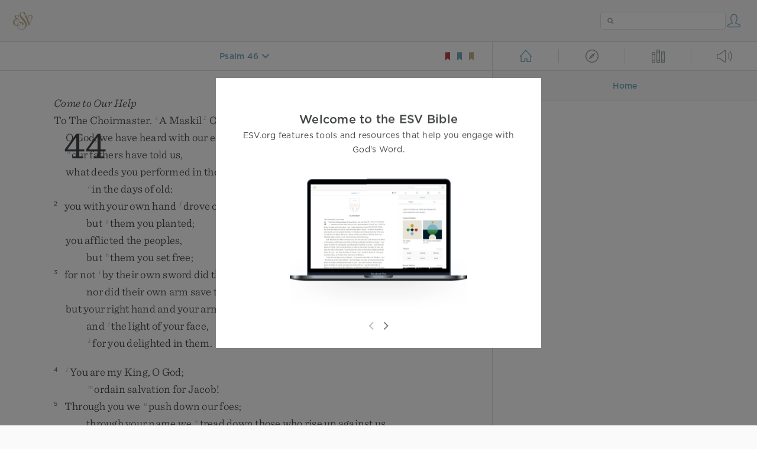

--- FILE ---
content_type: text/html; charset=utf-8
request_url: https://www.esv.org/Psalm+46:6/
body_size: 19222
content:



<!DOCTYPE html>
<html lang="en">
  <head>
    
      <title>
  Psalm 46 -  The nations rage, the kingdoms totter; he utters his voice…
 | ESV.org</title>
    

    <meta charset="utf-8">
    <meta http-equiv="X-UA-Compatible" content="IE=Edge">

    <meta name="viewport" content="width=device-width,initial-scale=1">
    <meta name="apple-itunes-app" content="app-id=361797273">

    <meta name="twitter:card" content="summary"/>
    <meta name="twitter:site" content="@esvbible"/>
    <meta name="twitter:image" content="https://dch8lckz6x8ar.cloudfront.net/static/img/logo-twitter.6877ff184cb8.png"/>

    <meta property="og:type" content="website"/>
    <meta property="og:site_name" content="ESV Bible"/>
    <meta property="og:image" content="https://dch8lckz6x8ar.cloudfront.net/static/img/logo-facebook.dbab05d37e79.png"/>
    <meta property="og:image:width" content="600"/>
    <meta property="og:image:height" content="530"/>

    
  <meta name="description" content=" The nations rage, the kingdoms totter; he utters his voice, the earth melts. "/>

<meta name="twitter:title" content="Psalm 46:6"/>
<meta name="twitter:description" content=" The nations rage, the kingdoms totter; he utters his voice, the earth melts. "/>

<meta property="og:title" content="Psalm 46:6"/>
<meta property="og:description" content=" The nations rage, the kingdoms totter; he utters his voice, the earth melts. "/>

<link rel="canonical" href="https://www.esv.org/Psalm+46:6/"/>



    <link rel="apple-touch-icon" href="https://dch8lckz6x8ar.cloudfront.net/static/img/apple-touch-icon.a1ed3d10db96.png">
    <link rel="shortcut icon" href="https://dch8lckz6x8ar.cloudfront.net/static/img/favicon.7e14cbe1912e.ico" type="image/x-icon">

    <link rel="stylesheet" href="https://dch8lckz6x8ar.cloudfront.net/static/css/output.7819abd744b0.css" type="text/css">

    
      <script async src="https://www.googletagmanager.com/gtag/js?id=G-6KC6HK8YF3"></script>

      <script>
        window.dataLayer = window.dataLayer || [];

        function gtag () { dataLayer.push(arguments); }

        gtag('js', new Date());
        gtag('config', 'G-6KC6HK8YF3');
        gtag('event', 'collect_user_data', {
          is_logged_in: 'False',
          is_subscriber: 'False'
        });
      </script>
    

    
      <script type="text/javascript">
  !function(f,b,e,v,n,t,s){if(f.fbq)return;n=f.fbq=function(){n.callMethod?
  n.callMethod.apply(n,arguments):n.queue.push(arguments)};if(!f._fbq)f._fbq=n;
  n.push=n;n.loaded=!0;n.version='2.0';n.queue=[];t=b.createElement(e);t.async=!0;
  t.src=v;s=b.getElementsByTagName(e)[0];s.parentNode.insertBefore(t,s)}(window,
  document,'script','https://connect.facebook.net/en_US/fbevents.js');
  fbq('init', '506435969522616');
  fbq('track', 'PageView');
</script>

<noscript>
  <img height="1" width="1" style="display:none" src="https://www.facebook.com/tr?id=506435969522616&ev=PageView&noscript=1"/>
</noscript>

    
  </head>
  <body class="two-columns theme-white font-size-medium line-spacing-medium">
    
      <div class="container">
        <nav class="top-nav">
          <a href="/"><img src="https://dch8lckz6x8ar.cloudfront.net/static/img/logo.15c3f5a870ee.svg" height="30" width="33" alt="ESV logo"></a>

          <div class="top-nav-right-controls">
            <div class="search-form">
              <form class="basic-search" action="/search/" method="GET">
                <input class="search" type="text" name="q" value="">
              </form>
            </div>
            
              <a href="#" id="expand-button" class="expand-button">
                <span class="expand-icon icon large"></span>
              </a>
            
            <a href="/login/" id="personal-button">
              <span class="account-icon icon large"></span>
            </a>
          </div>
        </nav>

        
  <main role="main">
    <article class="bible-column">
      <header id="bible-header">
        <a href="#" class="more-icon icon medium"></a>
        <p id="bible-nav-passage"><strong><a href="#"><span>Psalm 46</span></a></strong></p>
        <div id="bookmarks">
          <a href="#" data-color="red"><img src="https://dch8lckz6x8ar.cloudfront.net/static/img/bookmark-small-red.78fce9c54d11.svg" height="20" width="20" alt="red bookmark icon"></a>
          <a href="#" data-color="blue"><img src="https://dch8lckz6x8ar.cloudfront.net/static/img/bookmark-small-blue.48f6e2f15d02.svg" height="20" width="20" alt="blue bookmark icon"></a>
          <a href="#" data-color="gold"><img src="https://dch8lckz6x8ar.cloudfront.net/static/img/bookmark-small-gold.69fe6fef4f9a.svg" height="20" width="20" alt="gold bookmark icon"></a>
        </div>
      </header>
      <div id="bible-content">
        <input class="js-passage" type="hidden" value="Psalm 46"/>
<input class="js-focus-passage" type="hidden" value="Psalm 46:6"/>


  
    <section dir="ltr" data-reference="Psalm 44"><h3>Come to Our Help</h3>
<h4 class="psalm-title"><u data-offset="5">To</u><u> </u><u data-offset="6">the</u><u> </u><u data-offset="7">choirmaster</u><u>.</u><u> </u><sup class="crossref"><a href="/Ps42.1" title="Ps. 42, title" data-passage="Psalm 42:1">c</a></sup><u data-offset="8">A</u><u> </u><u data-offset="9">Maskil</u><sup class="footnote"><a id="fb1-1" title="&lt;span class=&quot;footnote-embedded&quot;&gt;Probably a musical or liturgical term&lt;/span&gt;" href="#f1-">1</a></sup><u> </u><u data-offset="10">of</u><u> </u><u data-offset="11">the</u><u> </u><u data-offset="12">Sons</u><u> </u><u data-offset="13">of</u><u> </u><u data-offset="14">Korah</u><u>.</u></h4>
<section class="line-group"><p class="line"><span class="verse" data-ref="19044001" data-last-offset="39"><b class="chapter-num">44&nbsp;</b>	<u data-offset="15">O</u><u> </u><u data-offset="16">God</u><u>,</u><u> </u><u data-offset="17">we</u><u> </u><u data-offset="18">have</u><u> </u><u data-offset="19">heard</u><u> </u><u data-offset="20">with</u><u> </u><u data-offset="21">our</u><u> </u><u data-offset="22">ears</u><u>,</u></span>
</p>
<p class="line verse-1-line-2 indent"><span class="verse" data-ref="19044001" data-last-offset="39">		<sup class="crossref leading-crossref"><a href="/Ps78.3%3BEx10.2%3BEx12.26-27%3BEx13.8%3BEx13.14-15%3BJg6.13%3BDe6.20-23" title="Ps. 78:3; Ex. 10:2; 12:26, 27; 13:8, 14, 15; Judg. 6:13; See Deut. 6:20-23" data-passage="Psalm 78:3; Exodus 10:2; Exodus 12:26–27; Exodus 13:8; Exodus 13:14–15; Judges 6:13; Deuteronomy 6:20–23">d</a></sup><u data-offset="23">our</u><u> </u><u data-offset="24">fathers</u><u> </u><u data-offset="25">have</u><u> </u><u data-offset="26">told</u><u> </u><u data-offset="27">us</u><u>,</u></span>
</p>
<p class="line"><span class="verse" data-ref="19044001" data-last-offset="39">	<u data-offset="28">what</u><u> </u><u data-offset="29">deeds</u><u> </u><u data-offset="30">you</u><u> </u><u data-offset="31">performed</u><u> </u><u data-offset="32">in</u><u> </u><u data-offset="33">their</u><u> </u><u data-offset="34">days</u><u>,</u></span>
</p>
<p class="line indent"><span class="verse" data-ref="19044001" data-last-offset="39">		<sup class="crossref leading-crossref"><a href="/Ps77.5" title="See Ps. 77:5" data-passage="Psalm 77:5">e</a></sup><u data-offset="35">in</u><u> </u><u data-offset="36">the</u><u> </u><u data-offset="37">days</u><u> </u><u data-offset="38">of</u><u> </u><u data-offset="39">old</u><u>:</u></span>
</p>
<p class="line"><span class="verse" data-ref="19044002" data-last-offset="22"><b class="verse-num inline">2&nbsp;</b>	<u data-offset="1">you</u><u> </u><u data-offset="2">with</u><u> </u><u data-offset="3">your</u><u> </u><u data-offset="4">own</u><u> </u><u data-offset="5">hand</u><u> </u><sup class="crossref"><a href="/Ps78.55%3BPs80.8%3BJos3.10" title="Ps. 78:55; 80:8; Josh. 3:10" data-passage="Psalm 78:55; Psalm 80:8; Joshua 3:10">f</a></sup><u data-offset="6">drove</u><u> </u><u data-offset="7">out</u><u> </u><u data-offset="8">the</u><u> </u><u data-offset="9">nations</u><u>,</u></span>
</p>
<p class="line indent"><span class="verse" data-ref="19044002" data-last-offset="22">		<u data-offset="10">but</u><u> </u><sup class="crossref"><a href="/Ex15.17%3B2S7.10" title="Ex. 15:17; 2 Sam. 7:10" data-passage="Exodus 15:17; 2 Samuel 7:10">g</a></sup><u data-offset="11">them</u><u> </u><u data-offset="12">you</u><u> </u><u data-offset="13">planted</u><u>;</u></span>
</p>
<p class="line"><span class="verse" data-ref="19044002" data-last-offset="22">	<u data-offset="14">you</u><u> </u><u data-offset="15">afflicted</u><u> </u><u data-offset="16">the</u><u> </u><u data-offset="17">peoples</u><u>,</u></span>
</p>
<p class="line indent"><span class="verse" data-ref="19044002" data-last-offset="22">		<u data-offset="18">but</u><u> </u><sup class="crossref"><a href="/Ps80.9-11%3BJr17.8" title="Ps. 80:9-11; [Jer. 17:8]" data-passage="Psalm 80:9–11; Jeremiah 17:8">h</a></sup><u data-offset="19">them</u><u> </u><u data-offset="20">you</u><u> </u><u data-offset="21">set</u><u> </u><u data-offset="22">free</u><u>;</u></span>
</p>
<p class="line"><span class="verse" data-ref="19044003" data-last-offset="36"><b class="verse-num inline">3&nbsp;</b>	<u data-offset="1">for</u><u> </u><u data-offset="2">not</u><u> </u><sup class="crossref"><a href="/Jos24.12%3BHs1.7" title="Josh. 24:12; Hos. 1:7" data-passage="Joshua 24:12; Hosea 1:7">i</a></sup><u data-offset="3">by</u><u> </u><u data-offset="4">their</u><u> </u><u data-offset="5">own</u><u> </u><u data-offset="6">sword</u><u> </u><u data-offset="7">did</u><u> </u><u data-offset="8">they</u><u> </u><u data-offset="9">win</u><u> </u><u data-offset="10">the</u><u> </u><u data-offset="11">land</u><u>,</u></span>
</p>
<p class="line indent"><span class="verse" data-ref="19044003" data-last-offset="36">		<u data-offset="12">nor</u><u> </u><u data-offset="13">did</u><u> </u><u data-offset="14">their</u><u> </u><u data-offset="15">own</u><u> </u><u data-offset="16">arm</u><u> </u><u data-offset="17">save</u><u> </u><u data-offset="18">them</u><u>,</u></span>
</p>
<p class="line"><span class="verse" data-ref="19044003" data-last-offset="36">	<u data-offset="19">but</u><u> </u><u data-offset="20">your</u><u> </u><u data-offset="21">right</u><u> </u><u data-offset="22">hand</u><u> </u><u data-offset="23">and</u><u> </u><u data-offset="24">your</u><u> </u><u data-offset="25">arm</u><u>,</u></span>
</p>
<p class="line indent"><span class="verse" data-ref="19044003" data-last-offset="36">		<u data-offset="26">and</u><u> </u><sup class="crossref"><a href="/Ps4.6" title="See Ps. 4:6" data-passage="Psalm 4:6">j</a></sup><u data-offset="27">the</u><u> </u><u data-offset="28">light</u><u> </u><u data-offset="29">of</u><u> </u><u data-offset="30">your</u><u> </u><u data-offset="31">face</u><u>,</u></span>
</p>
<p class="line indent"><span class="verse" data-ref="19044003" data-last-offset="36">		<sup class="crossref leading-crossref"><a href="/De4.37%3BDe7.7-8%3BDe10.15" title="Deut. 4:37; 7:7, 8; 10:15" data-passage="Deuteronomy 4:37; Deuteronomy 7:7–8; Deuteronomy 10:15">k</a></sup><u data-offset="32">for</u><u> </u><u data-offset="33">you</u><u> </u><u data-offset="34">delighted</u><u> </u><u data-offset="35">in</u><u> </u><u data-offset="36">them</u><u>.</u></span>
</p>
</section>
<section class="line-group"><p class="line"><span class="verse" data-ref="19044004" data-last-offset="10"><b class="verse-num inline">4&nbsp;</b>	<sup class="crossref leading-crossref"><a href="/Ps74.12" title="Ps. 74:12" data-passage="Psalm 74:12">l</a></sup><u data-offset="1">You</u><u> </u><u data-offset="2">are</u><u> </u><u data-offset="3">my</u><u> </u><u data-offset="4">King</u><u>,</u><u> </u><u data-offset="5">O</u><u> </u><u data-offset="6">God</u><u>;</u></span>
</p>
<p class="line indent"><span class="verse" data-ref="19044004" data-last-offset="10">		<sup class="crossref leading-crossref"><a href="/Ps42.8" title="See Ps. 42:8" data-passage="Psalm 42:8">m</a></sup><u data-offset="7">ordain</u><u> </u><u data-offset="8">salvation</u><u> </u><u data-offset="9">for</u><u> </u><u data-offset="10">Jacob</u><u>!</u></span>
</p>
<p class="line"><span class="verse" data-ref="19044005" data-last-offset="19"><b class="verse-num inline">5&nbsp;</b>	<u data-offset="1">Through</u><u> </u><u data-offset="2">you</u><u> </u><u data-offset="3">we</u><u> </u><sup class="crossref"><a href="/De33.17%3BDn8.4" title="[Deut. 33:17; Dan. 8:4]" data-passage="Deuteronomy 33:17; Daniel 8:4">n</a></sup><u data-offset="4">push</u><u> </u><u data-offset="5">down</u><u> </u><u data-offset="6">our</u><u> </u><u data-offset="7">foes</u><u>;</u></span>
</p>
<p class="line indent"><span class="verse" data-ref="19044005" data-last-offset="19">		<u data-offset="8">through</u><u> </u><u data-offset="9">your</u><u> </u><u data-offset="10">name</u><u> </u><u data-offset="11">we</u><u> </u><sup class="crossref"><a href="/Ps60.12" title="Ps. 60:12" data-passage="Psalm 60:12">o</a></sup><u data-offset="12">tread</u><u> </u><u data-offset="13">down</u><u> </u><u data-offset="14">those</u><u> </u><u data-offset="15">who</u><u> </u><u data-offset="16">rise</u><u> </u><u data-offset="17">up</u><u> </u><u data-offset="18">against</u><u> </u><u data-offset="19">us</u><u>.</u></span>
</p>
<p class="line"><span class="verse" data-ref="19044006" data-last-offset="14"><b class="verse-num inline">6&nbsp;</b>	<u data-offset="1">For</u><u> </u><u data-offset="2">not</u><u> </u><u data-offset="3">in</u><u> </u><sup class="crossref"><a href="/Ps33.16%3B1S17.47" title="[Ps. 33:16; 1 Sam. 17:47]" data-passage="Psalm 33:16; 1 Samuel 17:47">p</a></sup><u data-offset="4">my</u><u> </u><u data-offset="5">bow</u><u> </u><u data-offset="6">do</u><u> </u><u data-offset="7">I</u><u> </u><u data-offset="8">trust</u><u>,</u></span>
</p>
<p class="line indent"><span class="verse" data-ref="19044006" data-last-offset="14">		<u data-offset="9">nor</u><u> </u><u data-offset="10">can</u><u> </u><u data-offset="11">my</u><u> </u><u data-offset="12">sword</u><u> </u><u data-offset="13">save</u><u> </u><u data-offset="14">me</u><u>.</u></span>
</p>
<p class="line"><span class="verse" data-ref="19044007" data-last-offset="17"><b class="verse-num inline">7&nbsp;</b>	<u data-offset="1">But</u><u> </u><u data-offset="2">you</u><u> </u><u data-offset="3">have</u><u> </u><u data-offset="4">saved</u><u> </u><u data-offset="5">us</u><u> </u><u data-offset="6">from</u><u> </u><u data-offset="7">our</u><u> </u><u data-offset="8">foes</u></span>
</p>
<p class="line indent"><span class="verse" data-ref="19044007" data-last-offset="17">		<u data-offset="9">and</u><u> </u><u data-offset="10">have</u><u> </u><sup class="crossref"><a href="/Ps35.4" title="See Ps. 35:4" data-passage="Psalm 35:4">q</a></sup><u data-offset="11">put</u><u> </u><u data-offset="12">to</u><u> </u><u data-offset="13">shame</u><u> </u><u data-offset="14">those</u><u> </u><u data-offset="15">who</u><u> </u><u data-offset="16">hate</u><u> </u><u data-offset="17">us</u><u>.</u></span>
</p>
<p class="line"><span class="verse" data-ref="19044008" data-last-offset="16"><b class="verse-num inline">8&nbsp;</b>	<sup class="crossref leading-crossref"><a href="/Ps34.2" title="See Ps. 34:2" data-passage="Psalm 34:2">r</a></sup><u data-offset="1">In</u><u> </u><u data-offset="2">God</u><u> </u><u data-offset="3">we</u><u> </u><u data-offset="4">have</u><u> </u><u data-offset="5">boasted</u><u> </u><u data-offset="6">continually</u><u>,</u></span>
</p>
<p class="line indent"><span class="verse" data-ref="19044008" data-last-offset="16">		<u data-offset="7">and</u><u> </u><u data-offset="8">we</u><u> </u><u data-offset="9">will</u><u> </u><u data-offset="10">give</u><u> </u><u data-offset="11">thanks</u><u> </u><u data-offset="12">to</u><u> </u><u data-offset="13">your</u><u> </u><u data-offset="14">name</u><u> </u><u data-offset="15">forever</u><u>.</u><u> </u><span class="selah"><u data-offset="16">Selah</u></span></span>
</p>
</section>
<section class="line-group"><p class="line"><span class="verse" data-ref="19044009" data-last-offset="16"><b class="verse-num inline">9&nbsp;</b>	<u data-offset="1">But</u><u> </u><u data-offset="2">you</u><u> </u><u data-offset="3">have</u><u> </u><sup class="crossref"><a href="/Ps44.23%3BPs43.2%3BPs60.1%3BPs60.10%3BPs74.1%3BPs108.11%3BPs89.38-45" title="ver. 23; Ps. 43:2; 60:1, 10; 74:1; 108:11; See Ps. 89:38-45" data-passage="Psalm 44:23; Psalm 43:2; Psalm 60:1; Psalm 60:10; Psalm 74:1; Psalm 108:11; Psalm 89:38–45">s</a></sup><u data-offset="4">rejected</u><u> </u><u data-offset="5">us</u><u> </u><u data-offset="6">and</u><u> </u><u data-offset="7">disgraced</u><u> </u><u data-offset="8">us</u></span>
</p>
<p class="line indent"><span class="verse" data-ref="19044009" data-last-offset="16">		<u data-offset="9">and</u><u> </u><sup class="crossref"><a href="/Jg4.14%3B2S5.24" title="[Judg. 4:14; 2 Sam. 5:24]" data-passage="Judges 4:14; 2 Samuel 5:24">t</a></sup><u data-offset="10">have</u><u> </u><u data-offset="11">not</u><u> </u><u data-offset="12">gone</u><u> </u><u data-offset="13">out</u><u> </u><u data-offset="14">with</u><u> </u><u data-offset="15">our</u><u> </u><u data-offset="16">armies</u><u>.</u></span>
</p>
<p class="line"><span class="verse" data-ref="19044010" data-last-offset="17"><b class="verse-num inline">10&nbsp;</b>	<u data-offset="1">You</u><u> </u><u data-offset="2">have</u><u> </u><u data-offset="3">made</u><u> </u><u data-offset="4">us</u><u> </u><sup class="crossref"><a href="/Lv26.17%3BDe28.25%3BJos7.8%3BJos7.12" title="Lev. 26:17; Deut. 28:25; Josh. 7:8, 12" data-passage="Leviticus 26:17; Deuteronomy 28:25; Joshua 7:8; Joshua 7:12">u</a></sup><u data-offset="5">turn</u><u> </u><u data-offset="6">back</u><u> </u><u data-offset="7">from</u><u> </u><u data-offset="8">the</u><u> </u><u data-offset="9">foe</u><u>,</u></span>
</p>
<p class="line indent"><span class="verse" data-ref="19044010" data-last-offset="17">		<u data-offset="10">and</u><u> </u><u data-offset="11">those</u><u> </u><u data-offset="12">who</u><u> </u><u data-offset="13">hate</u><u> </u><u data-offset="14">us</u><u> </u><u data-offset="15">have</u><u> </u><u data-offset="16">gotten</u><u> </u><u data-offset="17">spoil</u><u>.</u></span>
</p>
<p class="line"><span class="verse" data-ref="19044011" data-last-offset="15"><b class="verse-num inline">11&nbsp;</b>	<u data-offset="1">You</u><u> </u><u data-offset="2">have</u><u> </u><u data-offset="3">made</u><u> </u><u data-offset="4">us</u><u> </u><u data-offset="5">like</u><u> </u><sup class="crossref"><a href="/Ps44.22" title="[ver. 22]" data-passage="Psalm 44:22">v</a></sup><u data-offset="6">sheep</u><u> </u><u data-offset="7">for</u><u> </u><u data-offset="8">slaughter</u></span>
</p>
<p class="line indent"><span class="verse" data-ref="19044011" data-last-offset="15">		<u data-offset="9">and</u><u> </u><u data-offset="10">have</u><u> </u><sup class="crossref"><a href="/Ps106.27%3BLv26.33%3BDe4.27%3BDe28.64%3BIs52.3%3BEze20.23%3BJn7.35%3B1P1.1" title="Ps. 106:27; Lev. 26:33; Deut. 4:27; 28:64; Isa. 52:3; Ezek. 20:23; [John 7:35; 1 Pet. 1:1]" data-passage="Psalm 106:27; Leviticus 26:33; Deuteronomy 4:27; Deuteronomy 28:64; Isaiah 52:3; Ezekiel 20:23; John 7:35; 1 Peter 1:1">w</a></sup><u data-offset="11">scattered</u><u> </u><u data-offset="12">us</u><u> </u><u data-offset="13">among</u><u> </u><u data-offset="14">the</u><u> </u><u data-offset="15">nations</u><u>.</u></span>
</p>
<p class="line"><span class="verse" data-ref="19044012" data-last-offset="14"><b class="verse-num inline">12&nbsp;</b>	<sup class="crossref leading-crossref"><a href="/De32.30%3BJg2.14%3BJg3.8%3BJr15.13" title="[Deut. 32:30; Judg. 2:14; 3:8; Jer. 15:13]" data-passage="Deuteronomy 32:30; Judges 2:14; Judges 3:8; Jeremiah 15:13">x</a></sup><u data-offset="1">You</u><u> </u><u data-offset="2">have</u><u> </u><u data-offset="3">sold</u><u> </u><u data-offset="4">your</u><u> </u><u data-offset="5">people</u><u> </u><u data-offset="6">for</u><u> </u><u data-offset="7">a</u><u> </u><u data-offset="8">trifle</u><u>,</u></span>
</p>
<p class="line indent"><span class="verse" data-ref="19044012" data-last-offset="14">		<u data-offset="9">demanding</u><u> </u><u data-offset="10">no</u><u> </u><u data-offset="11">high</u><u> </u><u data-offset="12">price</u><u> </u><u data-offset="13">for</u><u> </u><u data-offset="14">them</u><u>.</u></span>
</p>
<p class="line"><span class="verse" data-ref="19044013" data-last-offset="17"><b class="verse-num inline">13&nbsp;</b>	<u data-offset="1">You</u><u> </u><u data-offset="2">have</u><u> </u><u data-offset="3">made</u><u> </u><u data-offset="4">us</u><u> </u><sup class="crossref"><a href="/Ps39.8%3BPs79.4%3BPs89.41%3BPs119.22%3BNeh2.17" title="Ps. 39:8; 79:4; 89:41; 119:22; [Neh. 2:17]" data-passage="Psalm 39:8; Psalm 79:4; Psalm 89:41; Psalm 119:22; Nehemiah 2:17">y</a></sup><u data-offset="5">the</u><u> </u><u data-offset="6">taunt</u><u> </u><u data-offset="7">of</u><u> </u><u data-offset="8">our</u><u> </u><u data-offset="9">neighbors</u><u>,</u></span>
</p>
<p class="line indent"><span class="verse" data-ref="19044013" data-last-offset="17">		<u data-offset="10">the</u><u> </u><u data-offset="11">derision</u><u> </u><u data-offset="12">and</u><u> </u><sup class="crossref"><a href="/Ps80.6" title="[Ps. 80:6]" data-passage="Psalm 80:6">z</a></sup><u data-offset="13">scorn</u><u> </u><u data-offset="14">of</u><u> </u><u data-offset="15">those</u><u> </u><u data-offset="16">around</u><u> </u><u data-offset="17">us</u><u>.</u></span>
</p>
<p class="line"><span class="verse" data-ref="19044014" data-last-offset="14"><b class="verse-num inline">14&nbsp;</b>	<u data-offset="1">You</u><u> </u><u data-offset="2">have</u><u> </u><u data-offset="3">made</u><u> </u><u data-offset="4">us</u><u> </u><sup class="crossref"><a href="/Jr24.9%3BJb17.6" title="Jer. 24:9; See Job 17:6" data-passage="Jeremiah 24:9; Job 17:6">a</a></sup><u data-offset="5">a</u><u> </u><u data-offset="6">byword</u><u> </u><u data-offset="7">among</u><u> </u><u data-offset="8">the</u><u> </u><u data-offset="9">nations</u><u>,</u></span>
</p>
<p class="line indent"><span class="verse" data-ref="19044014" data-last-offset="14">		<sup class="crossref leading-crossref"><a href="/Jb16.4" title="See Job 16:4" data-passage="Job 16:4">b</a></sup><u data-offset="10">a</u><u> </u><u data-offset="11">laughingstock</u><sup class="footnote"><a id="fb2-1" title="&lt;span class=&quot;footnote-embedded&quot;&gt;Hebrew &lt;i&gt;&lt;span class=&quot;catch-word&quot;&gt;a&lt;/span&gt; shaking of the head&lt;/i&gt;&lt;/span&gt;" href="#f2-">2</a></sup><u> </u><u data-offset="12">among</u><u> </u><u data-offset="13">the</u><u> </u><u data-offset="14">peoples</u><u>.</u></span>
</p>
<p class="line"><span class="verse" data-ref="19044015" data-last-offset="14"><b class="verse-num inline">15&nbsp;</b>	<u data-offset="1">All</u><u> </u><u data-offset="2">day</u><u> </u><u data-offset="3">long</u><u> </u><u data-offset="4">my</u><u> </u><u data-offset="5">disgrace</u><u> </u><u data-offset="6">is</u><u> </u><u data-offset="7">before</u><u> </u><u data-offset="8">me</u><u>,</u></span>
</p>
<p class="line indent"><span class="verse" data-ref="19044015" data-last-offset="14">		<u data-offset="9">and</u><u> </u><sup class="crossref"><a href="/2Ch32.21" title="2 Chr. 32:21" data-passage="2 Chronicles 32:21">c</a></sup><u data-offset="10">shame</u><u> </u><u data-offset="11">has</u><u> </u><u data-offset="12">covered</u><u> </u><u data-offset="13">my</u><u> </u><u data-offset="14">face</u></span>
</p>
<p class="line"><span class="verse" data-ref="19044016" data-last-offset="17"><b class="verse-num inline">16&nbsp;</b>	<u data-offset="1">at</u><u> </u><u data-offset="2">the</u><u> </u><u data-offset="3">sound</u><u> </u><u data-offset="4">of</u><u> </u><u data-offset="5">the</u><u> </u><u data-offset="6">taunter</u><u> </u><u data-offset="7">and</u><u> </u><u data-offset="8">reviler</u><u>,</u></span>
</p>
<p class="line indent"><span class="verse" data-ref="19044016" data-last-offset="17">		<u data-offset="9">at</u><u> </u><u data-offset="10">the</u><u> </u><u data-offset="11">sight</u><u> </u><u data-offset="12">of</u><u> </u><sup class="crossref"><a href="/Ps8.2" title="Ps. 8:2" data-passage="Psalm 8:2">d</a></sup><u data-offset="13">the</u><u> </u><u data-offset="14">enemy</u><u> </u><u data-offset="15">and</u><u> </u><u data-offset="16">the</u><u> </u><u data-offset="17">avenger</u><u>.</u></span>
</p>
</section>
<section class="line-group"><p class="line"><span class="verse" data-ref="19044017" data-last-offset="21"><b class="verse-num inline">17&nbsp;</b>	<sup class="crossref leading-crossref"><a href="/Dn9.13" title="Dan. 9:13" data-passage="Daniel 9:13">e</a></sup><u data-offset="1">All</u><u> </u><u data-offset="2">this</u><u> </u><u data-offset="3">has</u><u> </u><u data-offset="4">come</u><u> </u><u data-offset="5">upon</u><u> </u><u data-offset="6">us</u><u>,</u></span>
</p>
<p class="line indent"><span class="verse" data-ref="19044017" data-last-offset="21">		<u data-offset="7">though</u><u> </u><u data-offset="8">we</u><u> </u><u data-offset="9">have</u><u> </u><u data-offset="10">not</u><u> </u><u data-offset="11">forgotten</u><u> </u><u data-offset="12">you</u><u>,</u></span>
</p>
<p class="line indent"><span class="verse" data-ref="19044017" data-last-offset="21">		<u data-offset="13">and</u><u> </u><u data-offset="14">we</u><u> </u><u data-offset="15">have</u><u> </u><u data-offset="16">not</u><u> </u><u data-offset="17">been</u><u> </u><u data-offset="18">false</u><u> </u><u data-offset="19">to</u><u> </u><u data-offset="20">your</u><u> </u><u data-offset="21">covenant</u><u>.</u></span>
</p>
<p class="line"><span class="verse" data-ref="19044018" data-last-offset="14"><b class="verse-num inline">18&nbsp;</b>	<u data-offset="1">Our</u><u> </u><u data-offset="2">heart</u><u> </u><u data-offset="3">has</u><u> </u><u data-offset="4">not</u><u> </u><u data-offset="5">turned</u><u> </u><u data-offset="6">back</u><u>,</u></span>
</p>
<p class="line indent"><span class="verse" data-ref="19044018" data-last-offset="14">		<u data-offset="7">nor</u><u> </u><u data-offset="8">have</u><u> </u><u data-offset="9">our</u><u> </u><sup class="crossref"><a href="/Ps37.31" title="Ps. 37:31" data-passage="Psalm 37:31">f</a></sup><u data-offset="10">steps</u><u> </u><sup class="crossref"><a href="/Ps119.51%3BPs119.157%3BJb23.11" title="Ps. 119:51, 157; Job 23:11" data-passage="Psalm 119:51; Psalm 119:157; Job 23:11">g</a></sup><u data-offset="11">departed</u><u> </u><u data-offset="12">from</u><u> </u><u data-offset="13">your</u><u> </u><u data-offset="14">way</u><u>;</u></span>
</p>
<p class="line"><span class="verse" data-ref="19044019" data-last-offset="18"><b class="verse-num inline">19&nbsp;</b>	<u data-offset="1">yet</u><u> </u><u data-offset="2">you</u><u> </u><u data-offset="3">have</u><u> </u><sup class="crossref"><a href="/Ps51.8" title="Ps. 51:8" data-passage="Psalm 51:8">h</a></sup><u data-offset="4">broken</u><u> </u><u data-offset="5">us</u><u> </u><u data-offset="6">in</u><u> </u><u data-offset="7">the</u><u> </u><u data-offset="8">place</u><u> </u><u data-offset="9">of</u><u> </u><sup class="crossref"><a href="/Jb30.29" title="See Job 30:29" data-passage="Job 30:29">i</a></sup><u data-offset="10">jackals</u></span>
</p>
<p class="line indent"><span class="verse" data-ref="19044019" data-last-offset="18">		<u data-offset="11">and</u><u> </u><u data-offset="12">covered</u><u> </u><u data-offset="13">us</u><u> </u><u data-offset="14">with</u><u> </u><sup class="crossref"><a href="/Jb3.5" title="See Job 3:5" data-passage="Job 3:5">j</a></sup><u data-offset="15">the</u><u> </u><u data-offset="16">shadow</u><u> </u><u data-offset="17">of</u><u> </u><u data-offset="18">death</u><u>.</u></span>
</p>
<p class="line"><span class="verse" data-ref="19044020" data-last-offset="18"><b class="verse-num inline">20&nbsp;</b>	<u data-offset="1">If</u><u> </u><u data-offset="2">we</u><u> </u><u data-offset="3">had</u><u> </u><u data-offset="4">forgotten</u><u> </u><u data-offset="5">the</u><u> </u><u data-offset="6">name</u><u> </u><u data-offset="7">of</u><u> </u><u data-offset="8">our</u><u> </u><u data-offset="9">God</u></span>
</p>
<p class="line indent"><span class="verse" data-ref="19044020" data-last-offset="18">		<u data-offset="10">or</u><u> </u><sup class="crossref"><a href="/Ps68.31%3BJb11.13" title="Ps. 68:31; Job 11:13" data-passage="Psalm 68:31; Job 11:13">k</a></sup><u data-offset="11">spread</u><u> </u><u data-offset="12">out</u><u> </u><u data-offset="13">our</u><u> </u><u data-offset="14">hands</u><u> </u><u data-offset="15">to</u><u> </u><sup class="crossref"><a href="/Ps81.9" title="See Ps. 81:9" data-passage="Psalm 81:9">l</a></sup><u data-offset="16">a</u><u> </u><u data-offset="17">foreign</u><u> </u><u data-offset="18">god</u><u>,</u></span>
</p>
<p class="line"><span class="verse" data-ref="19044021" data-last-offset="13"><b class="verse-num inline">21&nbsp;</b>	<sup class="crossref leading-crossref"><a href="/Ps139.1%3BJr17.10" title="Ps. 139:1; Jer. 17:10" data-passage="Psalm 139:1; Jeremiah 17:10">m</a></sup><u data-offset="1">would</u><u> </u><u data-offset="2">not</u><u> </u><u data-offset="3">God</u><u> </u><u data-offset="4">discover</u><u> </u><u data-offset="5">this</u><u>?</u></span>
</p>
<p class="line indent"><span class="verse" data-ref="19044021" data-last-offset="13">		<sup class="crossref leading-crossref"><a href="/Jn2.25%3BHb4.13" title="[John 2:25; Heb. 4:13]" data-passage="John 2:25; Hebrews 4:13">n</a></sup><u data-offset="6">For</u><u> </u><u data-offset="7">he</u><u> </u><u data-offset="8">knows</u><u> </u><u data-offset="9">the</u><u> </u><u data-offset="10">secrets</u><u> </u><u data-offset="11">of</u><u> </u><u data-offset="12">the</u><u> </u><u data-offset="13">heart</u><u>.</u></span>
</p>
<p class="line"><span class="verse" data-ref="19044022" data-last-offset="19"><b class="verse-num inline">22&nbsp;</b>	<u data-offset="1">Yet</u><u> </u><sup class="crossref"><a href="/Ps44.11%3BRm8.36" title="ver. 11; Cited Rom. 8:36" data-passage="Psalm 44:11; Romans 8:36">o</a></sup><u data-offset="2">for</u><u> </u><u data-offset="3">your</u><u> </u><u data-offset="4">sake</u><u> </u><u data-offset="5">we</u><u> </u><u data-offset="6">are</u><u> </u><u data-offset="7">killed</u><u> </u><u data-offset="8">all</u><u> </u><u data-offset="9">the</u><u> </u><u data-offset="10">day</u><u> </u><u data-offset="11">long</u><u>;</u></span>
</p>
<p class="line indent"><span class="verse" data-ref="19044022" data-last-offset="19">		<u data-offset="12">we</u><u> </u><u data-offset="13">are</u><u> </u><u data-offset="14">regarded</u><u> </u><u data-offset="15">as</u><u> </u><u data-offset="16">sheep</u><u> </u><u data-offset="17">to</u><u> </u><u data-offset="18">be</u><u> </u><u data-offset="19">slaughtered</u><u>.</u></span>
</p>
</section>
<section class="line-group"><p class="line"><span class="verse" data-ref="19044023" data-last-offset="14"><b class="verse-num inline">23&nbsp;</b>	<sup class="crossref leading-crossref"><a href="/Ps35.23" title="See Ps. 35:23" data-passage="Psalm 35:23">p</a></sup><u data-offset="1">Awake</u><u>!</u><u> </u><u data-offset="2">Why</u><u> </u><u data-offset="3">are</u><u> </u><u data-offset="4">you</u><u> </u><u data-offset="5">sleeping</u><u>,</u><u> </u><u data-offset="6">O</u><u> </u><u data-offset="7">Lord</u><u>?</u></span>
</p>
<p class="line indent"><span class="verse" data-ref="19044023" data-last-offset="14">		<u data-offset="8">Rouse</u><u> </u><u data-offset="9">yourself</u><u>!</u><u> </u><sup class="crossref"><a href="/Ps44.9" title="ver. 9" data-passage="Psalm 44:9">q</a></sup><u data-offset="10">Do</u><u> </u><u data-offset="11">not</u><u> </u><u data-offset="12">reject</u><u> </u><u data-offset="13">us</u><u> </u><u data-offset="14">forever</u><u>!</u></span>
</p>
<p class="line"><span class="verse" data-ref="19044024" data-last-offset="14"><b class="verse-num inline">24&nbsp;</b>	<u data-offset="1">Why</u><u> </u><sup class="crossref"><a href="/Jb13.24" title="See Job 13:24" data-passage="Job 13:24">r</a></sup><u data-offset="2">do</u><u> </u><u data-offset="3">you</u><u> </u><u data-offset="4">hide</u><u> </u><u data-offset="5">your</u><u> </u><u data-offset="6">face</u><u>?</u></span>
</p>
<p class="line indent"><span class="verse" data-ref="19044024" data-last-offset="14">		<u data-offset="7">Why</u><u> </u><u data-offset="8">do</u><u> </u><u data-offset="9">you</u><u> </u><u data-offset="10">forget</u><u> </u><u data-offset="11">our</u><u> </u><u data-offset="12">affliction</u><u> </u><u data-offset="13">and</u><u> </u><u data-offset="14">oppression</u><u>?</u></span>
</p>
<p class="line"><span class="verse" data-ref="19044025" data-last-offset="15"><b class="verse-num inline">25&nbsp;</b>	<u data-offset="1">For</u><u> </u><u data-offset="2">our</u><u> </u><sup class="crossref"><a href="/Ps119.25" title="Ps. 119:25" data-passage="Psalm 119:25">s</a></sup><u data-offset="3">soul</u><u> </u><u data-offset="4">is</u><u> </u><u data-offset="5">bowed</u><u> </u><u data-offset="6">down</u><u> </u><u data-offset="7">to</u><u> </u><u data-offset="8">the</u><u> </u><u data-offset="9">dust</u><u>;</u></span>
</p>
<p class="line indent"><span class="verse" data-ref="19044025" data-last-offset="15">		<u data-offset="10">our</u><u> </u><u data-offset="11">belly</u><u> </u><u data-offset="12">clings</u><u> </u><u data-offset="13">to</u><u> </u><u data-offset="14">the</u><u> </u><u data-offset="15">ground</u><u>.</u></span>
</p>
<p class="line"><span class="verse" data-ref="19044026" data-last-offset="15"><b class="verse-num inline">26&nbsp;</b>	<u data-offset="1">Rise</u><u> </u><u data-offset="2">up</u><u>;</u><u> </u><sup class="crossref"><a href="/Ps63.7" title="Ps. 63:7" data-passage="Psalm 63:7">t</a></sup><u data-offset="3">come</u><u> </u><u data-offset="4">to</u><u> </u><u data-offset="5">our</u><u> </u><u data-offset="6">help</u><u>!</u></span>
</p>
<p class="line indent"><span class="verse" data-ref="19044026" data-last-offset="15">		<sup class="crossref leading-crossref"><a href="/Ps25.22" title="See Ps. 25:22" data-passage="Psalm 25:22">u</a></sup><u data-offset="7">Redeem</u><u> </u><u data-offset="8">us</u><u> </u><u data-offset="9">for</u><u> </u><u data-offset="10">the</u><u> </u><u data-offset="11">sake</u><u> </u><u data-offset="12">of</u><u> </u><u data-offset="13">your</u><u> </u><u data-offset="14">steadfast</u><u> </u><u data-offset="15">love</u><u>!</u></span>
</p>
</section>
</section>
  
    <section dir="ltr" data-reference="Psalm 45"><h3>Your Throne, O God, Is Forever</h3>
<h4 class="psalm-title"><u data-offset="7">To</u><u> </u><u data-offset="8">the</u><u> </u><u data-offset="9">choirmaster</u><u>:</u><u> </u><u data-offset="10">according</u><u> </u><u data-offset="11">to</u><u> </u><u data-offset="12">Lilies</u><u>.</u><u> </u><u data-offset="13">A</u><u> </u><u data-offset="14">Maskil</u><sup class="footnote"><a id="fb1-2" title="&lt;span class=&quot;footnote-embedded&quot;&gt;Probably a musical or liturgical term&lt;/span&gt;" href="#f1-">1</a></sup><u> </u><u data-offset="15">of</u><u> </u><sup class="crossref"><a href="/Ps42.1" title="Ps. 42, title" data-passage="Psalm 42:1">v</a></sup><u data-offset="16">the</u><u> </u><u data-offset="17">Sons</u><u> </u><u data-offset="18">of</u><u> </u><u data-offset="19">Korah</u><u>;</u><u> </u><u data-offset="20">a</u><u> </u><u data-offset="21">love</u><u> </u><u data-offset="22">song</u><u>.</u></h4>
<section class="line-group"><p class="line"><span class="verse" data-ref="19045001" data-last-offset="46"><b class="chapter-num">45&nbsp;</b>	<u data-offset="23">My</u><u> </u><u data-offset="24">heart</u><u> </u><u data-offset="25">overflows</u><u> </u><u data-offset="26">with</u><u> </u><u data-offset="27">a</u><u> </u><u data-offset="28">pleasing</u><u> </u><u data-offset="29">theme</u><u>;</u></span>
</p>
<p class="line verse-1-line-2 indent"><span class="verse" data-ref="19045001" data-last-offset="46">		<u data-offset="30">I</u><u> </u><u data-offset="31">address</u><u> </u><u data-offset="32">my</u><u> </u><u data-offset="33">verses</u><u> </u><u data-offset="34">to</u><u> </u><u data-offset="35">the</u><u> </u><u data-offset="36">king</u><u>;</u></span>
</p>
<p class="line indent"><span class="verse" data-ref="19045001" data-last-offset="46">		<u data-offset="37">my</u><u> </u><u data-offset="38">tongue</u><u> </u><u data-offset="39">is</u><u> </u><u data-offset="40">like</u><u> </u><u data-offset="41">the</u><u> </u><u data-offset="42">pen</u><u> </u><u data-offset="43">of</u><u> </u><sup class="crossref"><a href="/Ezr7.6" title="[Ezra 7:6]" data-passage="Ezra 7:6">w</a></sup><u data-offset="44">a</u><u> </u><u data-offset="45">ready</u><u> </u><u data-offset="46">scribe</u><u>.</u></span>
</p>
</section>
<section class="line-group"><p class="line"><span class="verse" data-ref="19045002" data-last-offset="22"><b class="verse-num inline">2&nbsp;</b>	<u data-offset="1">You</u><u> </u><u data-offset="2">are</u><u> </u><sup class="crossref"><a href="/Is33.17" title="[Isa. 33:17]" data-passage="Isaiah 33:17">x</a></sup><u data-offset="3">the</u><u> </u><u data-offset="4">most</u><u> </u><u data-offset="5">handsome</u><u> </u><u data-offset="6">of</u><u> </u><u data-offset="7">the</u><u> </u><u data-offset="8">sons</u><u> </u><u data-offset="9">of</u><u> </u><u data-offset="10">men</u><u>;</u></span>
</p>
<p class="line indent"><span class="verse" data-ref="19045002" data-last-offset="22">		<sup class="crossref leading-crossref"><a href="/Lk4.22%3BIs61.1-3" title="[Luke 4:22]; See Isa. 61:1-3" data-passage="Luke 4:22; Isaiah 61:1–3">y</a></sup><u data-offset="11">grace</u><u> </u><u data-offset="12">is</u><u> </u><u data-offset="13">poured</u><u> </u><u data-offset="14">upon</u><u> </u><u data-offset="15">your</u><u> </u><u data-offset="16">lips</u><u>;</u></span>
</p>
<p class="line indent"><span class="verse" data-ref="19045002" data-last-offset="22">		<u data-offset="17">therefore</u><u> </u><u data-offset="18">God</u><u> </u><u data-offset="19">has</u><u> </u><u data-offset="20">blessed</u><u> </u><u data-offset="21">you</u><u> </u><u data-offset="22">forever</u><u>.</u></span>
</p>
<p class="line"><span class="verse" data-ref="19045003" data-last-offset="14"><b class="verse-num inline">3&nbsp;</b>	<sup class="crossref leading-crossref"><a href="/Ex32.27" title="Ex. 32:27" data-passage="Exodus 32:27">z</a></sup><u data-offset="1">Gird</u><u> </u><u data-offset="2">your</u><u> </u><sup class="crossref"><a href="/Is49.2%3BHb4.12%3BRv1.16%3BRv19.15" title="[Isa. 49:2; Heb. 4:12; Rev. 1:16; 19:15]" data-passage="Isaiah 49:2; Hebrews 4:12; Revelation 1:16; Revelation 19:15">a</a></sup><u data-offset="3">sword</u><u> </u><u data-offset="4">on</u><u> </u><u data-offset="5">your</u><u> </u><u data-offset="6">thigh</u><u>,</u><u> </u><u data-offset="7">O</u><u> </u><sup class="crossref"><a href="/Ps24.8%3BIs9.6" title="[Ps. 24:8; Isa. 9:6]" data-passage="Psalm 24:8; Isaiah 9:6">b</a></sup><u data-offset="8">mighty</u><u> </u><u data-offset="9">one</u><u>,</u></span>
</p>
<p class="line indent"><span class="verse" data-ref="19045003" data-last-offset="14">		<u data-offset="10">in</u><u> </u><sup class="crossref"><a href="/Ps21.5%3BPs96.6-7" title="Ps. 21:5; 96:6, 7" data-passage="Psalm 21:5; Psalm 96:6–7">c</a></sup><u data-offset="11">your</u><u> </u><u data-offset="12">splendor</u><u> </u><u data-offset="13">and</u><u> </u><u data-offset="14">majesty</u><u>!</u></span>
</p>
</section>
<section class="line-group"><p class="line"><span class="verse" data-ref="19045004" data-last-offset="23"><b class="verse-num inline">4&nbsp;</b>	<u data-offset="1">In</u><u> </u><u data-offset="2">your</u><u> </u><u data-offset="3">majesty</u><u> </u><sup class="crossref"><a href="/Rv16.2" title="[Rev. 16:2]" data-passage="Revelation 16:2">d</a></sup><u data-offset="4">ride</u><u> </u><u data-offset="5">out</u><u> </u><u data-offset="6">victoriously</u></span>
</p>
<p class="line indent"><span class="verse" data-ref="19045004" data-last-offset="23">		<u data-offset="7">for</u><u> </u><u data-offset="8">the</u><u> </u><u data-offset="9">cause</u><u> </u><u data-offset="10">of</u><u> </u><u data-offset="11">truth</u><u> </u><u data-offset="12">and</u><u> </u><u data-offset="13">meekness</u><u> </u><u data-offset="14">and</u><u> </u><u data-offset="15">righteousness</u><u>;</u></span>
</p>
<p class="line indent"><span class="verse" data-ref="19045004" data-last-offset="23">		<u data-offset="16">let</u><u> </u><u data-offset="17">your</u><u> </u><u data-offset="18">right</u><u> </u><u data-offset="19">hand</u><u> </u><u data-offset="20">teach</u><u> </u><u data-offset="21">you</u><u> </u><sup class="crossref"><a href="/Ps65.5" title="See Ps. 65:5" data-passage="Psalm 65:5">e</a></sup><u data-offset="22">awesome</u><u> </u><u data-offset="23">deeds</u><u>!</u></span>
</p>
<p class="line"><span class="verse" data-ref="19045005" data-last-offset="16"><b class="verse-num inline">5&nbsp;</b>	<u data-offset="1">Your</u><u> </u><u data-offset="2">arrows</u><u> </u><u data-offset="3">are</u><u> </u><u data-offset="4">sharp</u></span>
</p>
<p class="line indent"><span class="verse" data-ref="19045005" data-last-offset="16">		<u data-offset="5">in</u><u> </u><u data-offset="6">the</u><u> </u><u data-offset="7">heart</u><u> </u><u data-offset="8">of</u><u> </u><u data-offset="9">the</u><u> </u><u data-offset="10">king’s</u><u> </u><u data-offset="11">enemies</u><u>;</u></span>
</p>
<p class="line indent"><span class="verse" data-ref="19045005" data-last-offset="16">		<u data-offset="12">the</u><u> </u><u data-offset="13">peoples</u><u> </u><u data-offset="14">fall</u><u> </u><u data-offset="15">under</u><u> </u><u data-offset="16">you</u><u>.</u></span>
</p>
</section>
<section class="line-group"><p class="line"><span class="verse" data-ref="19045006" data-last-offset="18"><b class="verse-num inline">6&nbsp;</b>	<sup class="crossref leading-crossref"><a href="/Ps93.2%3BPs110.2%3BHb1.8-9" title="Ps. 93:2; 110:2; Cited Heb. 1:8, 9" data-passage="Psalm 93:2; Psalm 110:2; Hebrews 1:8–9">f</a></sup><u data-offset="1">Your</u><u> </u><u data-offset="2">throne</u><u>,</u><u> </u><u data-offset="3">O</u><u> </u><u data-offset="4">God</u><u>,</u><u> </u><u data-offset="5">is</u><u> </u><u data-offset="6">forever</u><u> </u><u data-offset="7">and</u><u> </u><u data-offset="8">ever</u><u>.</u></span>
</p>
<p class="line indent"><span class="verse" data-ref="19045006" data-last-offset="18">		<u data-offset="9">The</u><u> </u><sup class="crossref"><a href="/Ps67.4%3BPs96.10" title="[Ps. 67:4; 96:10]" data-passage="Psalm 67:4; Psalm 96:10">g</a></sup><u data-offset="10">scepter</u><u> </u><u data-offset="11">of</u><u> </u><u data-offset="12">your</u><u> </u><u data-offset="13">kingdom</u><u> </u><u data-offset="14">is</u><u> </u><u data-offset="15">a</u><u> </u><u data-offset="16">scepter</u><u> </u><u data-offset="17">of</u><u> </u><u data-offset="18">uprightness</u><u>;</u></span>
</p>
<p class="line indent"><span class="verse" data-ref="19045007" data-last-offset="22"><b class="verse-num inline">7&nbsp;</b>		<sup class="crossref leading-crossref"><a href="/Ps11.7" title="See Ps. 11:7" data-passage="Psalm 11:7">h</a></sup><u data-offset="1">you</u><u> </u><u data-offset="2">have</u><u> </u><u data-offset="3">loved</u><u> </u><u data-offset="4">righteousness</u><u> </u><u data-offset="5">and</u><u> </u><u data-offset="6">hated</u><u> </u><u data-offset="7">wickedness</u><u>.</u></span>
</p>
<p class="line"><span class="verse" data-ref="19045007" data-last-offset="22">	<u data-offset="8">Therefore</u><u> </u><sup class="crossref"><a href="/Is61.1" title="Isa. 61:1" data-passage="Isaiah 61:1">i</a></sup><u data-offset="9">God</u><u>,</u><u> </u><u data-offset="10">your</u><u> </u><u data-offset="11">God</u><u>,</u><u> </u><u data-offset="12">has</u><u> </u><sup class="crossref"><a href="/Ps2.2%3B1K1.39%3BAc10.38" title="Ps. 2:2; 1 Kgs. 1:39; [Acts 10:38]" data-passage="Psalm 2:2; 1 Kings 1:39; Acts 10:38">j</a></sup><u data-offset="13">anointed</u><u> </u><u data-offset="14">you</u></span>
</p>
<p class="line indent"><span class="verse" data-ref="19045007" data-last-offset="22">		<u data-offset="15">with</u><u> </u><u data-offset="16">the</u><u> </u><u data-offset="17">oil</u><u> </u><u data-offset="18">of</u><u> </u><sup class="crossref"><a href="/Ps21.6" title="[Ps. 21:6]" data-passage="Psalm 21:6">k</a></sup><u data-offset="19">gladness</u><u> </u><sup class="crossref"><a href="/1K3.13" title="[1 Kgs. 3:13]" data-passage="1 Kings 3:13">l</a></sup><u data-offset="20">beyond</u><u> </u><u data-offset="21">your</u><u> </u><u data-offset="22">companions</u><u>;</u></span>
</p>
<p class="line indent"><span class="verse" data-ref="19045008" data-last-offset="19"><b class="verse-num inline">8&nbsp;</b>		<u data-offset="1">your</u><u> </u><u data-offset="2">robes</u><u> </u><u data-offset="3">are</u><u> </u><u data-offset="4">all</u><u> </u><u data-offset="5">fragrant</u><u> </u><u data-offset="6">with</u><u> </u><sup class="crossref"><a href="/Jn19.39%3BMt2.11" title="John 19:39; [Matt. 2:11]" data-passage="John 19:39; Matthew 2:11">m</a></sup><u data-offset="7">myrrh</u><u> </u><u data-offset="8">and</u><u> </u><u data-offset="9">aloes</u><u> </u><u data-offset="10">and</u><u> </u><u data-offset="11">cassia</u><u>.</u></span>
</p>
<p class="line"><span class="verse" data-ref="19045008" data-last-offset="19">	<u data-offset="12">From</u><u> </u><u data-offset="13">ivory</u><u> </u><u data-offset="14">palaces</u><u> </u><sup class="crossref"><a href="/Ps150.4" title="Ps. 150:4" data-passage="Psalm 150:4">n</a></sup><u data-offset="15">stringed</u><u> </u><u data-offset="16">instruments</u><u> </u><u data-offset="17">make</u><u> </u><u data-offset="18">you</u><u> </u><u data-offset="19">glad</u><u>;</u></span>
</p>
<p class="line indent"><span class="verse" data-ref="19045009" data-last-offset="20"><b class="verse-num inline">9&nbsp;</b>		<u data-offset="1">daughters</u><u> </u><u data-offset="2">of</u><u> </u><u data-offset="3">kings</u><u> </u><u data-offset="4">are</u><u> </u><u data-offset="5">among</u><u> </u><u data-offset="6">your</u><u> </u><u data-offset="7">ladies</u><u> </u><u data-offset="8">of</u><u> </u><u data-offset="9">honor</u><u>;</u></span>
</p>
<p class="line indent"><span class="verse" data-ref="19045009" data-last-offset="20">		<sup class="crossref leading-crossref"><a href="/1K2.19%3BNeh2.6" title="[1 Kgs. 2:19; Neh. 2:6]" data-passage="1 Kings 2:19; Nehemiah 2:6">o</a></sup><u data-offset="10">at</u><u> </u><u data-offset="11">your</u><u> </u><u data-offset="12">right</u><u> </u><u data-offset="13">hand</u><u> </u><u data-offset="14">stands</u><u> </u><u data-offset="15">the</u><u> </u><u data-offset="16">queen</u><u> </u><u data-offset="17">in</u><u> </u><sup class="crossref"><a href="/Jb28.16" title="See Job 28:16" data-passage="Job 28:16">p</a></sup><u data-offset="18">gold</u><u> </u><u data-offset="19">of</u><u> </u><u data-offset="20">Ophir</u><u>.</u></span>
</p>
</section>
<section class="line-group"><p class="line"><span class="verse" data-ref="19045010" data-last-offset="16"><b class="verse-num inline">10&nbsp;</b>	<u data-offset="1">Hear</u><u>,</u><u> </u><u data-offset="2">O</u><u> </u><u data-offset="3">daughter</u><u>,</u><u> </u><u data-offset="4">and</u><u> </u><u data-offset="5">consider</u><u>,</u><u> </u><u data-offset="6">and</u><u> </u><u data-offset="7">incline</u><u> </u><u data-offset="8">your</u><u> </u><u data-offset="9">ear</u><u>:</u></span>
</p>
<p class="line indent"><span class="verse" data-ref="19045010" data-last-offset="16">		<u data-offset="10">forget</u><u> </u><u data-offset="11">your</u><u> </u><u data-offset="12">people</u><u> </u><u data-offset="13">and</u><u> </u><u data-offset="14">your</u><u> </u><u data-offset="15">father’s</u><u> </u><u data-offset="16">house</u><u>,</u></span>
</p>
<p class="line indent"><span class="verse" data-ref="19045011" data-last-offset="15"><b class="verse-num inline">11&nbsp;</b>		<u data-offset="1">and</u><u> </u><u data-offset="2">the</u><u> </u><u data-offset="3">king</u><u> </u><u data-offset="4">will</u><u> </u><u data-offset="5">desire</u><u> </u><u data-offset="6">your</u><u> </u><u data-offset="7">beauty</u><u>.</u></span>
</p>
<p class="line"><span class="verse" data-ref="19045011" data-last-offset="15">	<u data-offset="8">Since</u><u> </u><u data-offset="9">he</u><u> </u><u data-offset="10">is</u><u> </u><u data-offset="11">your</u><u> </u><sup class="crossref"><a href="/Is54.5" title="Isa. 54:5" data-passage="Isaiah 54:5">q</a></sup><u data-offset="12">lord</u><u>,</u><u> </u><sup class="crossref"><a href="/Ps95.6" title="Ps. 95:6" data-passage="Psalm 95:6">r</a></sup><u data-offset="13">bow</u><u> </u><u data-offset="14">to</u><u> </u><u data-offset="15">him</u><u>.</u></span>
</p>
<p class="line indent"><span class="verse" data-ref="19045012" data-last-offset="15"><b class="verse-num inline">12&nbsp;</b>		<u data-offset="1">The</u><u> </u><u data-offset="2">people</u><sup class="footnote"><a id="fb2-2" title="&lt;span class=&quot;footnote-embedded&quot;&gt;Hebrew &lt;i&gt;daughter&lt;/i&gt;&lt;/span&gt;" href="#f2-">2</a></sup><u> </u><u data-offset="3">of</u><u> </u><u data-offset="4">Tyre</u><u> </u><u data-offset="5">will</u><u> </u><sup class="crossref"><a href="/Jb11.19" title="[Job 11:19]" data-passage="Job 11:19">s</a></sup><u data-offset="6">seek</u><u> </u><u data-offset="7">your</u><u> </u><u data-offset="8">favor</u><u> </u><u data-offset="9">with</u><u> </u><sup class="crossref"><a href="/Ps96.8" title="Ps. 96:8" data-passage="Psalm 96:8">t</a></sup><u data-offset="10">gifts</u><u>,</u></span>
</p>
<p class="line indent"><span class="verse" data-ref="19045012" data-last-offset="15">		<sup class="crossref leading-crossref"><a href="/Ps22.29%3BPs68.29%3BPs72.10%3BIs49.7" title="Ps. 22:29; 68:29; 72:10; Isa. 49:7" data-passage="Psalm 22:29; Psalm 68:29; Psalm 72:10; Isaiah 49:7">u</a></sup><u data-offset="11">the</u><u> </u><u data-offset="12">richest</u><u> </u><u data-offset="13">of</u><u> </u><u data-offset="14">the</u><u> </u><u data-offset="15">people</u><u>.</u><sup class="footnote"><a id="fb3-2" title="&lt;span class=&quot;footnote-embedded&quot;&gt;Or &lt;i&gt;&lt;span class=&quot;catch-word&quot;&gt;The&lt;/span&gt; daughter of Tyre is here with gifts, the richest of people seek your favor&lt;/i&gt;&lt;/span&gt;" href="#f3-">3</a></sup></span>
</p>
</section>
<section class="line-group"><p class="line"><span class="verse" data-ref="19045013" data-last-offset="13"><b class="verse-num inline">13&nbsp;</b>	<u data-offset="1">All</u><u> </u><u data-offset="2">glorious</u><u> </u><u data-offset="3">is</u><u> </u><sup class="crossref"><a href="/Rv19.7-8" title="[Rev. 19:7, 8]" data-passage="Revelation 19:7–8">v</a></sup><u data-offset="4">the</u><u> </u><u data-offset="5">princess</u><u> </u><u data-offset="6">in</u><u> </u><u data-offset="7">her</u><u> </u><u data-offset="8">chamber</u><u>,</u><u> </u><u data-offset="9">with</u><u> </u><u data-offset="10">robes</u><u> </u><u data-offset="11">interwoven</u><u> </u><u data-offset="12">with</u><u> </u><u data-offset="13">gold</u><u>.</u></span>
</p>
<p class="line indent"><span class="verse" data-ref="19045014" data-last-offset="16"><b class="verse-num inline">14&nbsp;</b>		<sup class="crossref leading-crossref"><a href="/Jg5.30%3BEze16.18%3BEze26.16" title="[Judg. 5:30; Ezek. 16:18; 26:16]" data-passage="Judges 5:30; Ezekiel 16:18; Ezekiel 26:16">w</a></sup><u data-offset="1">In</u><u> </u><u data-offset="2">many-colored</u><u> </u><u data-offset="3">robes</u><u> </u><sup class="crossref"><a href="/Sg1.4" title="[Song 1:4]" data-passage="Song of Solomon 1:4">x</a></sup><u data-offset="4">she</u><u> </u><u data-offset="5">is</u><u> </u><u data-offset="6">led</u><u> </u><u data-offset="7">to</u><u> </u><u data-offset="8">the</u><u> </u><u data-offset="9">king</u><u>,</u></span>
</p>
<p class="line indent"><span class="verse" data-ref="19045014" data-last-offset="16">		<u data-offset="10">with</u><u> </u><u data-offset="11">her</u><u> </u><u data-offset="12">virgin</u><u> </u><u data-offset="13">companions</u><u> </u><u data-offset="14">following</u><u> </u><u data-offset="15">behind</u><u> </u><u data-offset="16">her</u><u>.</u></span>
</p>
<p class="line"><span class="verse" data-ref="19045015" data-last-offset="16"><b class="verse-num inline">15&nbsp;</b>	<u data-offset="1">With</u><u> </u><u data-offset="2">joy</u><u> </u><u data-offset="3">and</u><u> </u><u data-offset="4">gladness</u><u> </u><u data-offset="5">they</u><u> </u><u data-offset="6">are</u><u> </u><u data-offset="7">led</u><u> </u><u data-offset="8">along</u></span>
</p>
<p class="line indent"><span class="verse" data-ref="19045015" data-last-offset="16">		<u data-offset="9">as</u><u> </u><u data-offset="10">they</u><u> </u><u data-offset="11">enter</u><u> </u><u data-offset="12">the</u><u> </u><u data-offset="13">palace</u><u> </u><u data-offset="14">of</u><u> </u><u data-offset="15">the</u><u> </u><u data-offset="16">king</u><u>.</u></span>
</p>
</section>
<section class="line-group"><p class="line"><span class="verse" data-ref="19045016" data-last-offset="18"><b class="verse-num inline">16&nbsp;</b>	<u data-offset="1">In</u><u> </u><u data-offset="2">place</u><u> </u><u data-offset="3">of</u><u> </u><u data-offset="4">your</u><u> </u><u data-offset="5">fathers</u><u> </u><u data-offset="6">shall</u><u> </u><u data-offset="7">be</u><u> </u><u data-offset="8">your</u><u> </u><u data-offset="9">sons</u><u>;</u></span>
</p>
<p class="line indent"><span class="verse" data-ref="19045016" data-last-offset="18">		<u data-offset="10">you</u><u> </u><u data-offset="11">will</u><u> </u><u data-offset="12">make</u><u> </u><u data-offset="13">them</u><u> </u><sup class="crossref"><a href="/1P2.9%3BRv1.6%3BRv5.10%3BRv20.6" title="1 Pet. 2:9; Rev. 1:6; 5:10; 20:6" data-passage="1 Peter 2:9; Revelation 1:6; Revelation 5:10; Revelation 20:6">y</a></sup><u data-offset="14">princes</u><u> </u><u data-offset="15">in</u><u> </u><u data-offset="16">all</u><u> </u><u data-offset="17">the</u><u> </u><u data-offset="18">earth</u><u>.</u></span>
</p>
<p class="line"><span class="verse" data-ref="19045017" data-last-offset="19"><b class="verse-num inline">17&nbsp;</b>	<sup class="crossref leading-crossref"><a href="/Mal1.11" title="[Mal. 1:11]" data-passage="Malachi 1:11">z</a></sup><u data-offset="1">I</u><u> </u><u data-offset="2">will</u><u> </u><u data-offset="3">cause</u><u> </u><u data-offset="4">your</u><u> </u><u data-offset="5">name</u><u> </u><u data-offset="6">to</u><u> </u><u data-offset="7">be</u><u> </u><u data-offset="8">remembered</u><u> </u><u data-offset="9">in</u><u> </u><u data-offset="10">all</u><u> </u><u data-offset="11">generations</u><u>;</u></span>
</p>
<p class="line indent"><span class="verse" data-ref="19045017" data-last-offset="19">		<u data-offset="12">therefore</u><u> </u><u data-offset="13">nations</u><u> </u><u data-offset="14">will</u><u> </u><u data-offset="15">praise</u><u> </u><u data-offset="16">you</u><u> </u><u data-offset="17">forever</u><u> </u><u data-offset="18">and</u><u> </u><u data-offset="19">ever</u><u>.</u></span>
</p>
</section>
</section>
  
    <section dir="ltr" data-reference="Psalm 46"><h3>God Is Our Fortress</h3>
<h4 class="psalm-title"><u data-offset="5">To</u><u> </u><u data-offset="6">the</u><u> </u><u data-offset="7">choirmaster</u><u>.</u><u> </u><u data-offset="8">Of</u><u> </u><sup class="crossref"><a href="/Ps42.1" title="Ps. 42, title" data-passage="Psalm 42:1">a</a></sup><u data-offset="9">the</u><u> </u><u data-offset="10">Sons</u><u> </u><u data-offset="11">of</u><u> </u><u data-offset="12">Korah</u><u>.</u><u> </u><u data-offset="13">According</u><u> </u><u data-offset="14">to</u><u> </u><sup class="crossref"><a href="/1Ch15.20" title="1 Chr. 15:20" data-passage="1 Chronicles 15:20">b</a></sup><u data-offset="15">Alamoth</u><u>.</u><sup class="footnote"><a id="fb1-3" title="&lt;span class=&quot;footnote-embedded&quot;&gt;Probably a musical or liturgical term&lt;/span&gt;" href="#f1-">1</a></sup><u> </u><u data-offset="16">A</u><u> </u><u data-offset="17">Song</u><u>.</u></h4>
<section class="line-group"><p class="line"><span class="verse" data-ref="19046001" data-last-offset="29"><b class="chapter-num">46&nbsp;</b>	<u data-offset="18">God</u><u> </u><u data-offset="19">is</u><u> </u><u data-offset="20">our</u><u> </u><sup class="crossref"><a href="/Ps14.6" title="See Ps. 14:6" data-passage="Psalm 14:6">c</a></sup><u data-offset="21">refuge</u><u> </u><u data-offset="22">and</u><u> </u><u data-offset="23">strength</u><u>,</u></span>
</p>
<p class="line verse-1-line-2 indent"><span class="verse" data-ref="19046001" data-last-offset="29">		<u data-offset="24">a</u><u> </u><u data-offset="25">very</u><u> </u><sup class="crossref"><a href="/Ps145.18%3BDe4.7" title="Ps. 145:18; Deut. 4:7" data-passage="Psalm 145:18; Deuteronomy 4:7">d</a></sup><u data-offset="26">present</u><sup class="footnote"><a id="fb2-3" title="&lt;span class=&quot;footnote-embedded&quot;&gt;Or &lt;i&gt;well proved&lt;/i&gt;&lt;/span&gt;" href="#f2-">2</a></sup><u> </u><u data-offset="27">help</u><u> </u><u data-offset="28">in</u><u> </u><sup class="crossref"><a href="/Ps9.9" title="Ps. 9:9" data-passage="Psalm 9:9">e</a></sup><u data-offset="29">trouble</u><u>.</u></span>
</p>
<p class="line"><span class="verse" data-ref="19046002" data-last-offset="21"><b class="verse-num inline">2&nbsp;</b>	<u data-offset="1">Therefore</u><u> </u><u data-offset="2">we</u><u> </u><u data-offset="3">will</u><u> </u><u data-offset="4">not</u><u> </u><u data-offset="5">fear</u><u> </u><sup class="crossref"><a href="/Ps18.7" title="[Ps. 18:7]" data-passage="Psalm 18:7">f</a></sup><u data-offset="6">though</u><u> </u><u data-offset="7">the</u><u> </u><u data-offset="8">earth</u><u> </u><u data-offset="9">give</u><u> </u><u data-offset="10">way</u><u>,</u></span>
</p>
<p class="line indent"><span class="verse" data-ref="19046002" data-last-offset="21">		<u data-offset="11">though</u><u> </u><u data-offset="12">the</u><u> </u><u data-offset="13">mountains</u><u> </u><u data-offset="14">be</u><u> </u><u data-offset="15">moved</u><u> </u><u data-offset="16">into</u><u> </u><sup class="crossref"><a href="/Eze27.26" title="Ezek. 27:26" data-passage="Ezekiel 27:26">g</a></sup><u data-offset="17">the</u><u> </u><u data-offset="18">heart</u><u> </u><u data-offset="19">of</u><u> </u><u data-offset="20">the</u><u> </u><u data-offset="21">sea</u><u>,</u></span>
</p>
<p class="line"><span class="verse" data-ref="19046003" data-last-offset="14"><b class="verse-num inline">3&nbsp;</b>	<u data-offset="1">though</u><u> </u><sup class="crossref"><a href="/Ps93.3-4%3BJr5.22" title="[Ps. 93:3, 4; Jer. 5:22]" data-passage="Psalm 93:3–4; Jeremiah 5:22">h</a></sup><u data-offset="2">its</u><u> </u><u data-offset="3">waters</u><u> </u><u data-offset="4">roar</u><u> </u><u data-offset="5">and</u><u> </u><u data-offset="6">foam</u><u>,</u></span>
</p>
<p class="line indent"><span class="verse" data-ref="19046003" data-last-offset="14">		<u data-offset="7">though</u><u> </u><u data-offset="8">the</u><u> </u><u data-offset="9">mountains</u><u> </u><u data-offset="10">tremble</u><u> </u><u data-offset="11">at</u><u> </u><u data-offset="12">its</u><u> </u><u data-offset="13">swelling</u><u>.</u><u> </u><span class="selah"><u data-offset="14">Selah</u></span></span>
</p>
</section>
<section class="line-group"><p class="line"><span class="verse" data-ref="19046004" data-last-offset="19"><b class="verse-num inline">4&nbsp;</b>	<u data-offset="1">There</u><u> </u><u data-offset="2">is</u><u> </u><sup class="crossref"><a href="/Ps36.8%3BPs65.9%3BIs8.6%3BIs33.21%3BRv22.1-2" title="Ps. 36:8; 65:9; [Isa. 8:6; 33:21; Rev. 22:1, 2]" data-passage="Psalm 36:8; Psalm 65:9; Isaiah 8:6; Isaiah 33:21; Revelation 22:1–2">i</a></sup><u data-offset="3">a</u><u> </u><u data-offset="4">river</u><u> </u><u data-offset="5">whose</u><u> </u><u data-offset="6">streams</u><u> </u><u data-offset="7">make</u><u> </u><u data-offset="8">glad</u><u> </u><sup class="crossref"><a href="/Ps48.1%3BPs87.3%3BIs60.14" title="Ps. 48:1; 87:3; [Isa. 60:14]" data-passage="Psalm 48:1; Psalm 87:3; Isaiah 60:14">j</a></sup><u data-offset="9">the</u><u> </u><u data-offset="10">city</u><u> </u><u data-offset="11">of</u><u> </u><u data-offset="12">God</u><u>,</u></span>
</p>
<p class="line indent"><span class="verse" data-ref="19046004" data-last-offset="19">		<u data-offset="13">the</u><u> </u><u data-offset="14">holy</u><u> </u><sup class="crossref"><a href="/Ps43.3%3BPs84.1" title="Ps. 43:3; 84:1" data-passage="Psalm 43:3; Psalm 84:1">k</a></sup><u data-offset="15">habitation</u><u> </u><u data-offset="16">of</u><u> </u><u data-offset="17">the</u><u> </u><u data-offset="18">Most</u><u> </u><u data-offset="19">High</u><u>.</u></span>
</p>
<p class="line"><span class="verse" data-ref="19046005" data-last-offset="19"><b class="verse-num inline">5&nbsp;</b>	<sup class="crossref leading-crossref"><a href="/Lv26.12%3BDe23.14%3BIs12.6%3BEze43.7%3BEze43.9%3BHs11.9%3BJl2.27%3BZp3.15%3BZc2.5%3BZc2.10-11%3BZc8.3" title="Lev. 26:12; Deut. 23:14; Isa. 12:6; Ezek. 43:7, 9; Hos. 11:9; Joel 2:27; Zeph. 3:15; Zech. 2:5, 10, 11; 8:3" data-passage="Leviticus 26:12; Deuteronomy 23:14; Isaiah 12:6; Ezekiel 43:7; Ezekiel 43:9; Hosea 11:9; Joel 2:27; Zephaniah 3:15; Zechariah 2:5; Zechariah 2:10–11; Zechariah 8:3">l</a></sup><u data-offset="1">God</u><u> </u><u data-offset="2">is</u><u> </u><u data-offset="3">in</u><u> </u><u data-offset="4">the</u><u> </u><u data-offset="5">midst</u><u> </u><u data-offset="6">of</u><u> </u><u data-offset="7">her</u><u>;</u><u> </u><u data-offset="8">she</u><u> </u><u data-offset="9">shall</u><u> </u><u data-offset="10">not</u><u> </u><u data-offset="11">be</u><u> </u><u data-offset="12">moved</u><u>;</u></span>
</p>
<p class="line indent"><span class="verse" data-ref="19046005" data-last-offset="19">		<u data-offset="13">God</u><u> </u><u data-offset="14">will</u><u> </u><u data-offset="15">help</u><u> </u><u data-offset="16">her</u><u> </u><u data-offset="17">when</u><u> </u><u data-offset="18">morning</u><u> </u><u data-offset="19">dawns</u><u>.</u></span>
</p>
<p class="line"><span class="verse" data-ref="19046006" data-last-offset="13"><b class="verse-num inline">6&nbsp;</b>	<sup class="crossref leading-crossref"><a href="/Ps2.1" title="Ps. 2:1" data-passage="Psalm 2:1">m</a></sup><u data-offset="1">The</u><u> </u><u data-offset="2">nations</u><u> </u><u data-offset="3">rage</u><u>,</u><u> </u><u data-offset="4">the</u><u> </u><u data-offset="5">kingdoms</u><u> </u><u data-offset="6">totter</u><u>;</u></span>
</p>
<p class="line indent"><span class="verse" data-ref="19046006" data-last-offset="13">		<u data-offset="7">he</u><u> </u><sup class="crossref"><a href="/Ps18.13%3BPs68.33%3BPs76.8%3BJr25.30%3BJl2.11%3BJl3.16%3BAm1.2" title="Ps. 18:13; 68:33; 76:8; Jer. 25:30; Joel 2:11; 3:16; Amos 1:2" data-passage="Psalm 18:13; Psalm 68:33; Psalm 76:8; Jeremiah 25:30; Joel 2:11; Joel 3:16; Amos 1:2">n</a></sup><u data-offset="8">utters</u><u> </u><u data-offset="9">his</u><u> </u><u data-offset="10">voice</u><u>,</u><u> </u><u data-offset="11">the</u><u> </u><u data-offset="12">earth</u><u> </u><sup class="crossref"><a href="/Ex15.15%3BJos2.9%3BJos2.24%3BAm9.5" title="Ex. 15:15; Josh. 2:9, 24; Amos 9:5" data-passage="Exodus 15:15; Joshua 2:9; Joshua 2:24; Amos 9:5">o</a></sup><u data-offset="13">melts</u><u>.</u></span>
</p>
<p class="line"><span class="verse" data-ref="19046007" data-last-offset="15"><b class="verse-num inline">7&nbsp;</b>	<sup class="crossref leading-crossref"><a href="/Ps46.11%3B2Ch13.12%3B2Ch20.17%3BNm14.9" title="ver. 11; 2 Chr. 13:12; 20:17; [Num. 14:9]" data-passage="Psalm 46:11; 2 Chronicles 13:12; 2 Chronicles 20:17; Numbers 14:9">p</a></sup><u data-offset="1">The</u><u> </u><span class="small-caps" data-offset="2"><u data-offset="2"><span class="small-caps-upper" data-offset="2">L</span><span class="small-caps-lower" data-offset="2">ord</span></u></span><u> </u><u data-offset="3">of</u><u> </u><u data-offset="4">hosts</u><u> </u><u data-offset="5">is</u><u> </u><u data-offset="6">with</u><u> </u><u data-offset="7">us</u><u>;</u></span>
</p>
<p class="line indent"><span class="verse" data-ref="19046007" data-last-offset="15">		<u data-offset="8">the</u><u> </u><u data-offset="9">God</u><u> </u><u data-offset="10">of</u><u> </u><u data-offset="11">Jacob</u><u> </u><u data-offset="12">is</u><u> </u><u data-offset="13">our</u><u> </u><u data-offset="14">fortress</u><u>.</u><u> </u><span class="selah"><u data-offset="15">Selah</u></span></span>
</p>
</section>
<section class="line-group"><p class="line"><span class="verse" data-ref="19046008" data-last-offset="15"><b class="verse-num inline">8&nbsp;</b>	<sup class="crossref leading-crossref"><a href="/Ps66.5" title="Ps. 66:5" data-passage="Psalm 66:5">q</a></sup><u data-offset="1">Come</u><u>,</u><u> </u><u data-offset="2">behold</u><u> </u><u data-offset="3">the</u><u> </u><u data-offset="4">works</u><u> </u><u data-offset="5">of</u><u> </u><u data-offset="6">the</u><u> </u><span class="small-caps" data-offset="7"><u data-offset="7"><span class="small-caps-upper" data-offset="7">L</span><span class="small-caps-lower" data-offset="7">ord</span></u></span><u>,</u></span>
</p>
<p class="line indent"><span class="verse" data-ref="19046008" data-last-offset="15">		<u data-offset="8">how</u><u> </u><u data-offset="9">he</u><u> </u><u data-offset="10">has</u><u> </u><u data-offset="11">brought</u><u> </u><u data-offset="12">desolations</u><u> </u><u data-offset="13">on</u><u> </u><u data-offset="14">the</u><u> </u><u data-offset="15">earth</u><u>.</u></span>
</p>
<p class="line"><span class="verse" data-ref="19046009" data-last-offset="24"><b class="verse-num inline">9&nbsp;</b>	<sup class="crossref leading-crossref"><a href="/Is2.4%3BMi4.3" title="Isa. 2:4; Mic. 4:3" data-passage="Isaiah 2:4; Micah 4:3">r</a></sup><u data-offset="1">He</u><u> </u><u data-offset="2">makes</u><u> </u><u data-offset="3">wars</u><u> </u><u data-offset="4">cease</u><u> </u><u data-offset="5">to</u><u> </u><u data-offset="6">the</u><u> </u><u data-offset="7">end</u><u> </u><u data-offset="8">of</u><u> </u><u data-offset="9">the</u><u> </u><u data-offset="10">earth</u><u>;</u></span>
</p>
<p class="line indent"><span class="verse" data-ref="19046009" data-last-offset="24">		<u data-offset="11">he</u><u> </u><sup class="crossref"><a href="/Ps76.3%3B1S2.4" title="Ps. 76:3; 1 Sam. 2:4" data-passage="Psalm 76:3; 1 Samuel 2:4">s</a></sup><u data-offset="12">breaks</u><u> </u><u data-offset="13">the</u><u> </u><u data-offset="14">bow</u><u> </u><u data-offset="15">and</u><u> </u><u data-offset="16">shatters</u><u> </u><u data-offset="17">the</u><u> </u><u data-offset="18">spear</u><u>;</u></span>
</p>
<p class="line indent"><span class="verse" data-ref="19046009" data-last-offset="24">		<sup class="crossref leading-crossref"><a href="/Eze39.9" title="Ezek. 39:9" data-passage="Ezekiel 39:9">t</a></sup><u data-offset="19">he</u><u> </u><u data-offset="20">burns</u><u> </u><u data-offset="21">the</u><u> </u><u data-offset="22">chariots</u><u> </u><u data-offset="23">with</u><u> </u><u data-offset="24">fire</u><u>.</u></span>
</p>
<p class="line"><span class="verse" data-ref="19046010" data-last-offset="22"><b class="verse-num inline">10&nbsp;</b>	<sup class="crossref leading-crossref"><a href="/Ex14.13" title="[Ex. 14:13]" data-passage="Exodus 14:13">u</a></sup><u>“</u><u data-offset="1">Be</u><u> </u><u data-offset="2">still</u><u>,</u><u> </u><u data-offset="3">and</u><u> </u><u data-offset="4">know</u><u> </u><u data-offset="5">that</u><u> </u><u data-offset="6">I</u><u> </u><u data-offset="7">am</u><u> </u><u data-offset="8">God</u><u>.</u></span>
</p>
<p class="line indent"><span class="verse" data-ref="19046010" data-last-offset="22">		<sup class="crossref leading-crossref"><a href="/Is2.11%3BIs2.17%3BIs33.10" title="Isa. 2:11, 17; 33:10" data-passage="Isaiah 2:11; Isaiah 2:17; Isaiah 33:10">v</a></sup><u data-offset="9">I</u><u> </u><u data-offset="10">will</u><u> </u><u data-offset="11">be</u><u> </u><u data-offset="12">exalted</u><u> </u><u data-offset="13">among</u><u> </u><u data-offset="14">the</u><u> </u><u data-offset="15">nations</u><u>,</u></span>
</p>
<p class="line indent"><span class="verse" data-ref="19046010" data-last-offset="22">		<u data-offset="16">I</u><u> </u><u data-offset="17">will</u><u> </u><u data-offset="18">be</u><u> </u><u data-offset="19">exalted</u><u> </u><u data-offset="20">in</u><u> </u><u data-offset="21">the</u><u> </u><u data-offset="22">earth</u><u>!</u><u>”</u></span>
</p>
<p class="line"><span class="verse" data-ref="19046011" data-last-offset="15"><b class="verse-num inline">11&nbsp;</b>	<sup class="crossref leading-crossref"><a href="/Ps46.7" title="[See ver. 7 above]" data-passage="Psalm 46:7">p</a></sup><u data-offset="1">The</u><u> </u><span class="small-caps" data-offset="2"><u data-offset="2"><span class="small-caps-upper" data-offset="2">L</span><span class="small-caps-lower" data-offset="2">ord</span></u></span><u> </u><u data-offset="3">of</u><u> </u><u data-offset="4">hosts</u><u> </u><u data-offset="5">is</u><u> </u><u data-offset="6">with</u><u> </u><u data-offset="7">us</u><u>;</u></span>
</p>
<p class="line indent"><span class="verse" data-ref="19046011" data-last-offset="15">		<u data-offset="8">the</u><u> </u><u data-offset="9">God</u><u> </u><u data-offset="10">of</u><u> </u><u data-offset="11">Jacob</u><u> </u><u data-offset="12">is</u><u> </u><u data-offset="13">our</u><u> </u><u data-offset="14">fortress</u><u>.</u><u> </u><span class="selah"><u data-offset="15">Selah</u></span></span>
</p>
</section>
</section>
  
    <section dir="ltr" data-reference="Psalm 47"><h3>God Is King over All the Earth</h3>
<h4 class="psalm-title"><u data-offset="8">To</u><u> </u><u data-offset="9">the</u><u> </u><u data-offset="10">choirmaster</u><u>.</u><u> </u><u data-offset="11">A</u><u> </u><u data-offset="12">Psalm</u><u> </u><u data-offset="13">of</u><u> </u><sup class="crossref"><a href="/Ps42.1" title="Ps. 42, title" data-passage="Psalm 42:1">w</a></sup><u data-offset="14">the</u><u> </u><u data-offset="15">Sons</u><u> </u><u data-offset="16">of</u><u> </u><u data-offset="17">Korah</u><u>.</u></h4>
<section class="line-group"><p class="line"><span class="verse" data-ref="19047001" data-last-offset="30"><b class="chapter-num">47&nbsp;</b>	<sup class="crossref leading-crossref"><a href="/2K11.12%3BIs55.12%3BNah3.19" title="2 Kgs. 11:12; Isa. 55:12; Nah. 3:19" data-passage="2 Kings 11:12; Isaiah 55:12; Nahum 3:19">x</a></sup><u data-offset="18">Clap</u><u> </u><u data-offset="19">your</u><u> </u><u data-offset="20">hands</u><u>,</u><u> </u><u data-offset="21">all</u><u> </u><u data-offset="22">peoples</u><u>!</u></span>
</p>
<p class="line verse-1-line-2 indent"><span class="verse" data-ref="19047001" data-last-offset="30">		<sup class="crossref leading-crossref"><a href="/Ps95.1%3B1S10.24" title="Ps. 95:1; [1 Sam. 10:24]" data-passage="Psalm 95:1; 1 Samuel 10:24">y</a></sup><u data-offset="23">Shout</u><u> </u><u data-offset="24">to</u><u> </u><u data-offset="25">God</u><u> </u><u data-offset="26">with</u><u> </u><u data-offset="27">loud</u><u> </u><u data-offset="28">songs</u><u> </u><u data-offset="29">of</u><u> </u><u data-offset="30">joy</u><u>!</u></span>
</p>
<p class="line"><span class="verse" data-ref="19047002" data-last-offset="17"><b class="verse-num inline">2&nbsp;</b>	<u data-offset="1">For</u><u> </u><u data-offset="2">the</u><u> </u><span class="small-caps" data-offset="3"><u data-offset="3"><span class="small-caps-upper" data-offset="3">L</span><span class="small-caps-lower" data-offset="3">ord</span></u></span><u>,</u><u> </u><u data-offset="4">the</u><u> </u><u data-offset="5">Most</u><u> </u><u data-offset="6">High</u><u>,</u><u> </u><sup class="crossref"><a href="/Ps66.3%3BPs66.5%3BPs68.35%3BDe7.21" title="Ps. 66:3, 5; 68:35; Deut. 7:21" data-passage="Psalm 66:3; Psalm 66:5; Psalm 68:35; Deuteronomy 7:21">z</a></sup><u data-offset="7">is</u><u> </u><u data-offset="8">to</u><u> </u><u data-offset="9">be</u><u> </u><u data-offset="10">feared</u><u>,</u></span>
</p>
<p class="line indent"><span class="verse" data-ref="19047002" data-last-offset="17">		<sup class="crossref leading-crossref"><a href="/Mal1.14" title="Mal. 1:14" data-passage="Malachi 1:14">a</a></sup><u data-offset="11">a</u><u> </u><u data-offset="12">great</u><u> </u><u data-offset="13">king</u><u> </u><u data-offset="14">over</u><u> </u><u data-offset="15">all</u><u> </u><u data-offset="16">the</u><u> </u><u data-offset="17">earth</u><u>.</u></span>
</p>
<p class="line"><span class="verse" data-ref="19047003" data-last-offset="10"><b class="verse-num inline">3&nbsp;</b>	<u data-offset="1">He</u><u> </u><sup class="crossref"><a href="/Ps18.47" title="See Ps. 18:47" data-passage="Psalm 18:47">b</a></sup><u data-offset="2">subdued</u><u> </u><u data-offset="3">peoples</u><u> </u><u data-offset="4">under</u><u> </u><u data-offset="5">us</u><u>,</u></span>
</p>
<p class="line indent"><span class="verse" data-ref="19047003" data-last-offset="10">		<u data-offset="6">and</u><u> </u><u data-offset="7">nations</u><u> </u><u data-offset="8">under</u><u> </u><u data-offset="9">our</u><u> </u><u data-offset="10">feet</u><u>.</u></span>
</p>
<p class="line"><span class="verse" data-ref="19047004" data-last-offset="14"><b class="verse-num inline">4&nbsp;</b>	<u data-offset="1">He</u><u> </u><u data-offset="2">chose</u><u> </u><u data-offset="3">our</u><u> </u><sup class="crossref"><a href="/Ps2.8%3B1P1.4" title="Ps. 2:8; [1 Pet. 1:4]" data-passage="Psalm 2:8; 1 Peter 1:4">c</a></sup><u data-offset="4">heritage</u><u> </u><u data-offset="5">for</u><u> </u><u data-offset="6">us</u><u>,</u></span>
</p>
<p class="line indent"><span class="verse" data-ref="19047004" data-last-offset="14">		<sup class="crossref leading-crossref"><a href="/Am6.8%3BAm8.7%3BNah2.2" title="Amos 6:8; 8:7; Nah. 2:2" data-passage="Amos 6:8; Amos 8:7; Nahum 2:2">d</a></sup><u data-offset="7">the</u><u> </u><u data-offset="8">pride</u><u> </u><u data-offset="9">of</u><u> </u><u data-offset="10">Jacob</u><u> </u><u data-offset="11">whom</u><u> </u><u data-offset="12">he</u><u> </u><u data-offset="13">loves</u><u>.</u><u> </u><span class="selah"><u data-offset="14">Selah</u></span></span>
</p>
</section>
<section class="line-group"><p class="line"><span class="verse" data-ref="19047005" data-last-offset="15"><b class="verse-num inline">5&nbsp;</b>	<u data-offset="1">God</u><u> </u><sup class="crossref"><a href="/2S6.15%3BPs68.18" title="2 Sam. 6:15; [Ps. 68:18]" data-passage="2 Samuel 6:15; Psalm 68:18">e</a></sup><u data-offset="2">has</u><u> </u><u data-offset="3">gone</u><u> </u><u data-offset="4">up</u><u> </u><u data-offset="5">with</u><u> </u><u data-offset="6">a</u><u> </u><u data-offset="7">shout</u><u>,</u></span>
</p>
<p class="line indent"><span class="verse" data-ref="19047005" data-last-offset="15">		<u data-offset="8">the</u><u> </u><span class="small-caps" data-offset="9"><u data-offset="9"><span class="small-caps-upper" data-offset="9">L</span><span class="small-caps-lower" data-offset="9">ord</span></u></span><u> </u><u data-offset="10">with</u><u> </u><u data-offset="11">the</u><u> </u><u data-offset="12">sound</u><u> </u><u data-offset="13">of</u><u> </u><u data-offset="14">a</u><u> </u><u data-offset="15">trumpet</u><u>.</u></span>
</p>
<p class="line"><span class="verse" data-ref="19047006" data-last-offset="13"><b class="verse-num inline">6&nbsp;</b>	<u data-offset="1">Sing</u><u> </u><u data-offset="2">praises</u><u> </u><u data-offset="3">to</u><u> </u><u data-offset="4">God</u><u>,</u><u> </u><u data-offset="5">sing</u><u> </u><u data-offset="6">praises</u><u>!</u></span>
</p>
<p class="line indent"><span class="verse" data-ref="19047006" data-last-offset="13">		<u data-offset="7">Sing</u><u> </u><u data-offset="8">praises</u><u> </u><u data-offset="9">to</u><u> </u><u data-offset="10">our</u><u> </u><u data-offset="11">King</u><u>,</u><u> </u><u data-offset="12">sing</u><u> </u><u data-offset="13">praises</u><u>!</u></span>
</p>
<p class="line"><span class="verse" data-ref="19047007" data-last-offset="14"><b class="verse-num inline">7&nbsp;</b>	<u data-offset="1">For</u><u> </u><u data-offset="2">God</u><u> </u><u data-offset="3">is</u><u> </u><sup class="crossref"><a href="/Zc14.9" title="Zech. 14:9" data-passage="Zechariah 14:9">f</a></sup><u data-offset="4">the</u><u> </u><u data-offset="5">King</u><u> </u><u data-offset="6">of</u><u> </u><u data-offset="7">all</u><u> </u><u data-offset="8">the</u><u> </u><u data-offset="9">earth</u><u>;</u></span>
</p>
<p class="line indent"><span class="verse" data-ref="19047007" data-last-offset="14">		<u data-offset="10">sing</u><u> </u><u data-offset="11">praises</u><u> </u><sup class="crossref"><a href="/1Co14.15" title="1 Cor. 14:15" data-passage="1 Corinthians 14:15">g</a></sup><u data-offset="12">with</u><u> </u><u data-offset="13">a</u><u> </u><u data-offset="14">psalm</u><u>!</u><sup class="footnote"><a id="fb1-4" title="&lt;span class=&quot;footnote-embedded&quot;&gt;Hebrew &lt;i&gt;maskil&lt;/i&gt;&lt;/span&gt;" href="#f1-">1</a></sup></span>
</p>
</section>
<section class="line-group"><p class="line"><span class="verse" data-ref="19047008" data-last-offset="11"><b class="verse-num inline">8&nbsp;</b>	<u data-offset="1">God</u><u> </u><sup class="crossref"><a href="/Ps22.28%3B1Ch16.31" title="Ps. 22:28; 1 Chr. 16:31" data-passage="Psalm 22:28; 1 Chronicles 16:31">h</a></sup><u data-offset="2">reigns</u><u> </u><u data-offset="3">over</u><u> </u><u data-offset="4">the</u><u> </u><u data-offset="5">nations</u><u>;</u></span>
</p>
<p class="line indent"><span class="verse" data-ref="19047008" data-last-offset="11">		<u data-offset="6">God</u><u> </u><u data-offset="7">sits</u><u> </u><u data-offset="8">on</u><u> </u><u data-offset="9">his</u><u> </u><u data-offset="10">holy</u><u> </u><u data-offset="11">throne</u><u>.</u></span>
</p>
<p class="line"><span class="verse" data-ref="19047009" data-last-offset="27"><b class="verse-num inline">9&nbsp;</b>	<sup class="crossref leading-crossref"><a href="/Ps72.11%3BIs49.7%3BIs49.23" title="[Ps. 72:11; Isa. 49:7, 23]" data-passage="Psalm 72:11; Isaiah 49:7; Isaiah 49:23">i</a></sup><u data-offset="1">The</u><u> </u><u data-offset="2">princes</u><u> </u><u data-offset="3">of</u><u> </u><u data-offset="4">the</u><u> </u><u data-offset="5">peoples</u><u> </u><u data-offset="6">gather</u></span>
</p>
<p class="line indent"><span class="verse" data-ref="19047009" data-last-offset="27">		<u data-offset="7">as</u><u> </u><u data-offset="8">the</u><u> </u><u data-offset="9">people</u><u> </u><u data-offset="10">of</u><u> </u><u data-offset="11">the</u><u> </u><u data-offset="12">God</u><u> </u><u data-offset="13">of</u><u> </u><u data-offset="14">Abraham</u><u>.</u></span>
</p>
<p class="line"><span class="verse" data-ref="19047009" data-last-offset="27">	<u data-offset="15">For</u><u> </u><sup class="crossref"><a href="/Ps89.18" title="Ps. 89:18" data-passage="Psalm 89:18">j</a></sup><u data-offset="16">the</u><u> </u><u data-offset="17">shields</u><u> </u><u data-offset="18">of</u><u> </u><u data-offset="19">the</u><u> </u><u data-offset="20">earth</u><u> </u><u data-offset="21">belong</u><u> </u><u data-offset="22">to</u><u> </u><u data-offset="23">God</u><u>;</u></span>
</p>
<p class="line indent"><span class="verse" data-ref="19047009" data-last-offset="27">		<u data-offset="24">he</u><u> </u><u data-offset="25">is</u><u> </u><u data-offset="26">highly</u><u> </u><u data-offset="27">exalted</u><u>!</u></span>
</p>
</section>
</section>
  
    <section dir="ltr" data-reference="Psalm 48"><h3>Zion, the City of Our God</h3>
<h4 class="psalm-title"><u data-offset="7">A</u><u> </u><u data-offset="8">Song</u><u>.</u><u> </u><u data-offset="9">A</u><u> </u><u data-offset="10">Psalm</u><u> </u><u data-offset="11">of</u><u> </u><sup class="crossref"><a href="/Ps42.1%3BPs46.1" title="Ps. 42, title; 46, title" data-passage="Psalm 42:1; Psalm 46:1">k</a></sup><u data-offset="12">the</u><u> </u><u data-offset="13">Sons</u><u> </u><u data-offset="14">of</u><u> </u><u data-offset="15">Korah</u><u>.</u></h4>
<section class="line-group"><p class="line"><span class="verse" data-ref="19048001" data-last-offset="33"><b class="chapter-num">48&nbsp;</b>	<sup class="crossref leading-crossref"><a href="/Ps96.4%3BPs145.3" title="Ps. 96:4; 145:3" data-passage="Psalm 96:4; Psalm 145:3">l</a></sup><u data-offset="16">Great</u><u> </u><u data-offset="17">is</u><u> </u><u data-offset="18">the</u><u> </u><span class="small-caps" data-offset="19"><u data-offset="19"><span class="small-caps-upper" data-offset="19">L</span><span class="small-caps-lower" data-offset="19">ord</span></u></span><u> </u><u data-offset="20">and</u><u> </u><u data-offset="21">greatly</u><u> </u><u data-offset="22">to</u><u> </u><u data-offset="23">be</u><u> </u><u data-offset="24">praised</u></span>
</p>
<p class="line verse-1-line-2 indent"><span class="verse" data-ref="19048001" data-last-offset="33">		<u data-offset="25">in</u><u> </u><sup class="crossref"><a href="/Ps46.4" title="See Ps. 46:4" data-passage="Psalm 46:4">m</a></sup><u data-offset="26">the</u><u> </u><u data-offset="27">city</u><u> </u><u data-offset="28">of</u><u> </u><u data-offset="29">our</u><u> </u><u data-offset="30">God</u><u>!</u></span>
</p>
<p class="line"><span class="verse" data-ref="19048001" data-last-offset="33">	<u data-offset="31">His</u><u> </u><sup class="crossref"><a href="/Ps2.6%3BPs87.1%3BZc8.3%3BIs2.3%3BMi4.1" title="Ps. 2:6; 87:1; Zech. 8:3; [Isa. 2:3; Mic. 4:1]" data-passage="Psalm 2:6; Psalm 87:1; Zechariah 8:3; Isaiah 2:3; Micah 4:1">n</a></sup><u data-offset="32">holy</u><u> </u><u data-offset="33">mountain</u><u>,</u></span>
<u> </u><span class="verse" data-ref="19048002" data-last-offset="22"><b class="verse-num inline">2&nbsp;</b><sup class="crossref"><a href="/Ps50.2" title="See Ps. 50:2" data-passage="Psalm 50:2">o</a></sup><u data-offset="1">beautiful</u><u> </u><u data-offset="2">in</u><u> </u><u data-offset="3">elevation</u><u>,</u></span>
</p>
<p class="line indent"><span class="verse" data-ref="19048002" data-last-offset="22">		<u data-offset="4">is</u><u> </u><sup class="crossref"><a href="/Lm2.15%3BEze20.6" title="Lam. 2:15; [Ezek. 20:6]" data-passage="Lamentations 2:15; Ezekiel 20:6">p</a></sup><u data-offset="5">the</u><u> </u><u data-offset="6">joy</u><u> </u><u data-offset="7">of</u><u> </u><u data-offset="8">all</u><u> </u><u data-offset="9">the</u><u> </u><u data-offset="10">earth</u><u>,</u></span>
</p>
<p class="line"><span class="verse" data-ref="19048002" data-last-offset="22">	<u data-offset="11">Mount</u><u> </u><u data-offset="12">Zion</u><u>,</u><u> </u><u data-offset="13">in</u><u> </u><u data-offset="14">the</u><u> </u><u data-offset="15">far</u><u> </u><u data-offset="16">north</u><u>,</u></span>
</p>
<p class="line indent"><span class="verse" data-ref="19048002" data-last-offset="22">		<sup class="crossref leading-crossref"><a href="/Mt5.35" title="Matt. 5:35" data-passage="Matthew 5:35">q</a></sup><u data-offset="17">the</u><u> </u><u data-offset="18">city</u><u> </u><u data-offset="19">of</u><u> </u><u data-offset="20">the</u><u> </u><u data-offset="21">great</u><u> </u><u data-offset="22">King</u><u>.</u></span>
</p>
<p class="line"><span class="verse" data-ref="19048003" data-last-offset="11"><b class="verse-num inline">3&nbsp;</b>	<u data-offset="1">Within</u><u> </u><u data-offset="2">her</u><u> </u><u data-offset="3">citadels</u><u> </u><u data-offset="4">God</u></span>
</p>
<p class="line indent"><span class="verse" data-ref="19048003" data-last-offset="11">		<u data-offset="5">has</u><u> </u><u data-offset="6">made</u><u> </u><u data-offset="7">himself</u><u> </u><u data-offset="8">known</u><u> </u><u data-offset="9">as</u><u> </u><u data-offset="10">a</u><u> </u><u data-offset="11">fortress</u><u>.</u></span>
</p>
</section>
<section class="line-group"><p class="line"><span class="verse" data-ref="19048004" data-last-offset="9"><b class="verse-num inline">4&nbsp;</b>	<u data-offset="1">For</u><u> </u><u data-offset="2">behold</u><u>,</u><u> </u><sup class="crossref"><a href="/2S10.6-19" title="See 2 Sam. 10:6-19" data-passage="2 Samuel 10:6–19">r</a></sup><u data-offset="3">the</u><u> </u><u data-offset="4">kings</u><u> </u><u data-offset="5">assembled</u><u>;</u></span>
</p>
<p class="line indent"><span class="verse" data-ref="19048004" data-last-offset="9">		<u data-offset="6">they</u><u> </u><u data-offset="7">came</u><u> </u><u data-offset="8">on</u><u> </u><u data-offset="9">together</u><u>.</u></span>
</p>
<p class="line"><span class="verse" data-ref="19048005" data-last-offset="17"><b class="verse-num inline">5&nbsp;</b>	<u data-offset="1">As</u><u> </u><u data-offset="2">soon</u><u> </u><u data-offset="3">as</u><u> </u><u data-offset="4">they</u><u> </u><u data-offset="5">saw</u><u> </u><u data-offset="6">it</u><u>,</u><u> </u><u data-offset="7">they</u><u> </u><u data-offset="8">were</u><u> </u><u data-offset="9">astounded</u><u>;</u></span>
</p>
<p class="line indent"><span class="verse" data-ref="19048005" data-last-offset="17">		<u data-offset="10">they</u><u> </u><u data-offset="11">were</u><u> </u><u data-offset="12">in</u><u> </u><u data-offset="13">panic</u><u>;</u><u> </u><u data-offset="14">they</u><u> </u><u data-offset="15">took</u><u> </u><u data-offset="16">to</u><u> </u><u data-offset="17">flight</u><u>.</u></span>
</p>
<p class="line"><span class="verse" data-ref="19048006" data-last-offset="13"><b class="verse-num inline">6&nbsp;</b>	<sup class="crossref leading-crossref"><a href="/Ex15.15" title="[Ex. 15:15]" data-passage="Exodus 15:15">s</a></sup><u data-offset="1">Trembling</u><u> </u><u data-offset="2">took</u><u> </u><u data-offset="3">hold</u><u> </u><u data-offset="4">of</u><u> </u><u data-offset="5">them</u><u> </u><u data-offset="6">there</u><u>,</u></span>
</p>
<p class="line indent"><span class="verse" data-ref="19048006" data-last-offset="13">		<u data-offset="7">anguish</u><u> </u><sup class="crossref"><a href="/Is13.8%3BHs13.13" title="Isa. 13:8; Hos. 13:13" data-passage="Isaiah 13:8; Hosea 13:13">t</a></sup><u data-offset="8">as</u><u> </u><u data-offset="9">of</u><u> </u><u data-offset="10">a</u><u> </u><u data-offset="11">woman</u><u> </u><u data-offset="12">in</u><u> </u><u data-offset="13">labor</u><u>.</u></span>
</p>
<p class="line"><span class="verse" data-ref="19048007" data-last-offset="10"><b class="verse-num inline">7&nbsp;</b>	<u data-offset="1">By</u><u> </u><sup class="crossref"><a href="/Jr18.17" title="Jer. 18:17" data-passage="Jeremiah 18:17">u</a></sup><u data-offset="2">the</u><u> </u><u data-offset="3">east</u><u> </u><u data-offset="4">wind</u><u> </u><u data-offset="5">you</u><u> </u><sup class="crossref"><a href="/1K22.48%3BEze27.26" title="1 Kgs. 22:48; Ezek. 27:26" data-passage="1 Kings 22:48; Ezekiel 27:26">v</a></sup><u data-offset="6">shattered</u></span>
</p>
<p class="line indent"><span class="verse" data-ref="19048007" data-last-offset="10">		<u data-offset="7">the</u><u> </u><u data-offset="8">ships</u><u> </u><u data-offset="9">of</u><u> </u><sup class="crossref"><a href="/1K10.22" title="1 Kgs. 10:22" data-passage="1 Kings 10:22">w</a></sup><u data-offset="10">Tarshish</u><u>.</u></span>
</p>
<p class="line"><span class="verse" data-ref="19048008" data-last-offset="28"><b class="verse-num inline">8&nbsp;</b>	<u data-offset="1">As</u><u> </u><u data-offset="2">we</u><u> </u><u data-offset="3">have</u><u> </u><u data-offset="4">heard</u><u>,</u><u> </u><u data-offset="5">so</u><u> </u><u data-offset="6">have</u><u> </u><u data-offset="7">we</u><u> </u><u data-offset="8">seen</u></span>
</p>
<p class="line indent"><span class="verse" data-ref="19048008" data-last-offset="28">		<u data-offset="9">in</u><u> </u><u data-offset="10">the</u><u> </u><u data-offset="11">city</u><u> </u><u data-offset="12">of</u><u> </u><u data-offset="13">the</u><u> </u><span class="small-caps" data-offset="14"><u data-offset="14"><span class="small-caps-upper" data-offset="14">L</span><span class="small-caps-lower" data-offset="14">ord</span></u></span><u> </u><u data-offset="15">of</u><u> </u><u data-offset="16">hosts</u><u>,</u></span>
</p>
<p class="line"><span class="verse" data-ref="19048008" data-last-offset="28">	<u data-offset="17">in</u><u> </u><sup class="crossref"><a href="/Ps48.1" title="[See ver. 1 above]" data-passage="Psalm 48:1">m</a></sup><u data-offset="18">the</u><u> </u><u data-offset="19">city</u><u> </u><u data-offset="20">of</u><u> </u><u data-offset="21">our</u><u> </u><u data-offset="22">God</u><u>,</u></span>
</p>
<p class="line indent"><span class="verse" data-ref="19048008" data-last-offset="28">		<u data-offset="23">which</u><u> </u><u data-offset="24">God</u><u> </u><u data-offset="25">will</u><u> </u><sup class="crossref"><a href="/Ps87.5%3BIs2.2%3BMi4.1" title="Ps. 87:5; Isa. 2:2; Mic. 4:1" data-passage="Psalm 87:5; Isaiah 2:2; Micah 4:1">x</a></sup><u data-offset="26">establish</u><u> </u><u data-offset="27">forever</u><u>.</u><u> </u><span class="selah"><u data-offset="28">Selah</u></span></span>
</p>
</section>
<section class="line-group"><p class="line"><span class="verse" data-ref="19048009" data-last-offset="15"><b class="verse-num inline">9&nbsp;</b>	<u data-offset="1">We</u><u> </u><u data-offset="2">have</u><u> </u><u data-offset="3">thought</u><u> </u><u data-offset="4">on</u><u> </u><u data-offset="5">your</u><u> </u><sup class="crossref"><a href="/Ps26.3%3BPs40.10" title="Ps. 26:3; 40:10" data-passage="Psalm 26:3; Psalm 40:10">y</a></sup><u data-offset="6">steadfast</u><u> </u><u data-offset="7">love</u><u>,</u><u> </u><u data-offset="8">O</u><u> </u><u data-offset="9">God</u><u>,</u></span>
</p>
<p class="line indent"><span class="verse" data-ref="19048009" data-last-offset="15">		<u data-offset="10">in</u><u> </u><u data-offset="11">the</u><u> </u><u data-offset="12">midst</u><u> </u><u data-offset="13">of</u><u> </u><u data-offset="14">your</u><u> </u><u data-offset="15">temple</u><u>.</u></span>
</p>
<p class="line"><span class="verse" data-ref="19048010" data-last-offset="22"><b class="verse-num inline">10&nbsp;</b>	<u data-offset="1">As</u><u> </u><u data-offset="2">your</u><u> </u><sup class="crossref"><a href="/Ps113.3%3BEx34.5-6%3BDe28.58%3BMal1.11%3BMal1.14" title="Ps. 113:3; [Ex. 34:5, 6; Deut. 28:58; Mal. 1:11, 14]" data-passage="Psalm 113:3; Exodus 34:5–6; Deuteronomy 28:58; Malachi 1:11; Malachi 1:14">z</a></sup><u data-offset="3">name</u><u>,</u><u> </u><u data-offset="4">O</u><u> </u><u data-offset="5">God</u><u>,</u></span>
</p>
<p class="line indent"><span class="verse" data-ref="19048010" data-last-offset="22">		<u data-offset="6">so</u><u> </u><u data-offset="7">your</u><u> </u><u data-offset="8">praise</u><u> </u><u data-offset="9">reaches</u><u> </u><u data-offset="10">to</u><u> </u><sup class="crossref"><a href="/Ps22.27" title="See Ps. 22:27" data-passage="Psalm 22:27">a</a></sup><u data-offset="11">the</u><u> </u><u data-offset="12">ends</u><u> </u><u data-offset="13">of</u><u> </u><u data-offset="14">the</u><u> </u><u data-offset="15">earth</u><u>.</u></span>
</p>
<p class="line"><span class="verse" data-ref="19048010" data-last-offset="22">	<u data-offset="16">Your</u><u> </u><u data-offset="17">right</u><u> </u><u data-offset="18">hand</u><u> </u><u data-offset="19">is</u><u> </u><u data-offset="20">filled</u><u> </u><u data-offset="21">with</u><u> </u><u data-offset="22">righteousness</u><u>.</u></span>
</p>
<p class="line indent"><span class="verse" data-ref="19048011" data-last-offset="15"><b class="verse-num inline">11&nbsp;</b>		<u data-offset="1">Let</u><u> </u><u data-offset="2">Mount</u><u> </u><sup class="crossref"><a href="/Ps97.8" title="Ps. 97:8" data-passage="Psalm 97:8">b</a></sup><u data-offset="3">Zion</u><u> </u><u data-offset="4">be</u><u> </u><u data-offset="5">glad</u><u>!</u></span>
</p>
<p class="line"><span class="verse" data-ref="19048011" data-last-offset="15">	<u data-offset="6">Let</u><u> </u><sup class="crossref"><a href="/Ps97.8" title="Ps. 97:8" data-passage="Psalm 97:8">b</a></sup><u data-offset="7">the</u><u> </u><u data-offset="8">daughters</u><u> </u><u data-offset="9">of</u><u> </u><u data-offset="10">Judah</u><u> </u><u data-offset="11">rejoice</u></span>
</p>
<p class="line indent"><span class="verse" data-ref="19048011" data-last-offset="15">		<u data-offset="12">because</u><u> </u><u data-offset="13">of</u><u> </u><u data-offset="14">your</u><u> </u><u data-offset="15">judgments</u><u>!</u></span>
</p>
</section>
<section class="line-group"><p class="line"><span class="verse" data-ref="19048012" data-last-offset="9"><b class="verse-num inline">12&nbsp;</b>	<u data-offset="1">Walk</u><u> </u><u data-offset="2">about</u><u> </u><u data-offset="3">Zion</u><u>,</u><u> </u><u data-offset="4">go</u><u> </u><u data-offset="5">around</u><u> </u><u data-offset="6">her</u><u>,</u></span>
</p>
<p class="line indent"><span class="verse" data-ref="19048012" data-last-offset="9">		<u data-offset="7">number</u><u> </u><u data-offset="8">her</u><u> </u><u data-offset="9">towers</u><u>,</u></span>
</p>
<p class="line"><span class="verse" data-ref="19048013" data-last-offset="15"><b class="verse-num inline">13&nbsp;</b>	<u data-offset="1">consider</u><u> </u><u data-offset="2">well</u><u> </u><u data-offset="3">her</u><u> </u><sup class="crossref"><a href="/Ps122.7" title="Ps. 122:7" data-passage="Psalm 122:7">c</a></sup><u data-offset="4">ramparts</u><u>,</u></span>
</p>
<p class="line indent"><span class="verse" data-ref="19048013" data-last-offset="15">		<u data-offset="5">go</u><u> </u><u data-offset="6">through</u><u> </u><u data-offset="7">her</u><u> </u><u data-offset="8">citadels</u><u>,</u></span>
</p>
<p class="line"><span class="verse" data-ref="19048013" data-last-offset="15">	<sup class="crossref leading-crossref"><a href="/Ps78.4-6" title="[Ps. 78:4-6]" data-passage="Psalm 78:4–6">d</a></sup><u data-offset="9">that</u><u> </u><u data-offset="10">you</u><u> </u><u data-offset="11">may</u><u> </u><u data-offset="12">tell</u><u> </u><u data-offset="13">the</u><u> </u><u data-offset="14">next</u><u> </u><u data-offset="15">generation</u></span>
</p>
<p class="line indent"><span class="verse" data-ref="19048014" data-last-offset="14"><b class="verse-num inline">14&nbsp;</b>		<u data-offset="1">that</u><u> </u><u data-offset="2">this</u><u> </u><u data-offset="3">is</u><u> </u><u data-offset="4">God</u><u>,</u></span>
</p>
<p class="line"><span class="verse" data-ref="19048014" data-last-offset="14">	<u data-offset="5">our</u><u> </u><u data-offset="6">God</u><u> </u><u data-offset="7">forever</u><u> </u><u data-offset="8">and</u><u> </u><u data-offset="9">ever</u><u>.</u></span>
</p>
<p class="line indent"><span class="verse" data-ref="19048014" data-last-offset="14">		<u data-offset="10">He</u><u> </u><u data-offset="11">will</u><u> </u><sup class="crossref"><a href="/Ps23.3-4" title="Ps. 23:3, 4" data-passage="Psalm 23:3–4">e</a></sup><u data-offset="12">guide</u><u> </u><u data-offset="13">us</u><u> </u><u data-offset="14">forever</u><u>.</u><sup class="footnote"><a id="fb1-5" title="&lt;span class=&quot;footnote-embedded&quot;&gt;Septuagint; another reading is (compare Jerome, Syriac) &lt;i&gt;&lt;span class=&quot;catch-word&quot;&gt;He will guide us&lt;/span&gt; beyond death&lt;/i&gt;&lt;/span&gt;" href="#f1-">1</a></sup></span>
</p>
</section>
</section>
  




      </div>
    </article>

    
      <aside id="alt-column" class="alt-column">
  <header id="alt-header">
    <span data-view="home">
      <a class="home-icon icon large left" href="#"></a>
    </span>
    <hr class="vertical">
    <span data-view="explore">
      <a class="explore-icon icon large inactive left" href="#"></a>
    </span>
    <hr class="vertical">
    <span data-view="library">
      <a class="library-icon icon large inactive left" href="#"></a>
    </span>
    <hr class="vertical">
    <span data-view="listen">
      <a class="listen-icon icon large inactive left" href="#"></a>
    </span>
  </header>
  <div class="alt-sub-header" id="alt-sub-header">
    <a class="alt-left-corner-action-button icon medium" href="#"></a>
    <p><strong>Home</strong></p>
    <a class="alt-right-corner-action-button icon medium" href="#"></a>
  </div>
  <div class="alt-content" id="alt-content">
    
  <div class="empty-state">
    <div class="empty-home-icons">
      <span class="bookmark-option-empty icon large"></span>
      <span class="favorite-icon icon large"></span>
      <span class="highlight-icon icon large"></span>
      <span class="note-icon icon large"></span>
    </div>
    <strong>A place for your personal content</strong>
    <span>
      Sign in to use the home tab, where all of your personal content, reading
      plans, and recent playlists will be easily accessible.
    </span>

    <a href="/login/" class="button">Sign In</a>

    <span>Don't have an account? <a href="/account/register/">Sign up</a></span>
  </div>


  </div>
</aside>

    
  </main>

  <footer class="general-footer main-footer">
  <p class="left"><strong>&copy; 2001 &ndash; 2026 Crossway</strong></p>
  <nav class="right">
    <ul>
      
        <li><strong><a href="#" class="open-tour">Take a Tour</a></strong></li>
      

      <li><strong><a href="/about/">About</a></strong></li>
      <li><strong><a href="/resources/">Developer Resources</a></strong></li>
      <li><strong><a href="/help/">Help</a></strong></li>
      <li><strong><a href="#" class="open-chat">Live Chat</a></strong></li>
    </ul>
  </nav>
</footer>


  <nav id="bible-nav" class="floating-menu">
  <div class="bible-nav-headers">
    <div class="bible-nav-header selected" data-testament="old">
      Old Testament
    </div>
    <div class="bible-nav-header" data-testament="new">
      New Testament
    </div>
  </div>

  <div class="bible-nav-books">
    <div class="book-name bible-nav-ot-start" data-chapters="50">
      <h3>Genesis</h3>
      <div></div>
    </div>
    <div class="book-name" data-chapters="40">
      <h3>Exodus</h3>
      <div></div>
    </div>
    <div class="book-name" data-chapters="27">
      <h3>Leviticus</h3>
      <div></div>
    </div>
    <div class="book-name" data-chapters="36">
      <h3>Numbers</h3>
      <div></div>
    </div>
    <div class="book-name" data-chapters="34">
      <h3>Deuteronomy</h3>
      <div></div>
    </div>
    <div class="book-name" data-chapters="24">
      <h3>Joshua</h3>
      <div></div>
    </div>
    <div class="book-name" data-chapters="21">
      <h3>Judges</h3>
      <div></div>
    </div>
    <div class="book-name" data-chapters="4">
      <h3>Ruth</h3>
      <div></div>
    </div>
    <div class="book-name" data-chapters="31">
      <h3>1 Samuel</h3>
      <div></div>
    </div>
    <div class="book-name" data-chapters="24">
      <h3>2 Samuel</h3>
      <div></div>
    </div>
    <div class="book-name" data-chapters="22">
      <h3>1 Kings</h3>
      <div></div>
    </div>
    <div class="book-name" data-chapters="25">
      <h3>2 Kings</h3>
      <div></div>
    </div>
    <div class="book-name" data-chapters="29">
      <h3>1 Chronicles</h3>
      <div></div>
    </div>
    <div class="book-name" data-chapters="36">
      <h3>2 Chronicles</h3>
      <div></div>
    </div>
    <div class="book-name" data-chapters="10">
      <h3>Ezra</h3>
      <div></div>
    </div>
    <div class="book-name" data-chapters="13">
      <h3>Nehemiah</h3>
      <div></div>
    </div>
    <div class="book-name" data-chapters="10">
      <h3>Esther</h3>
      <div></div>
    </div>
    <div class="book-name" data-chapters="42">
      <h3>Job</h3>
      <div></div>
    </div>
    <div class="book-name" data-chapters="150">
      <h3>Psalms</h3>
      <div></div>
    </div>
    <div class="book-name" data-chapters="31">
      <h3>Proverbs</h3>
      <div></div>
    </div>
    <div class="book-name" data-chapters="12">
      <h3>Ecclesiastes</h3>
      <div></div>
    </div>
    <div class="book-name" data-chapters="8">
      <h3>Song of Solomon</h3>
      <div></div>
    </div>
    <div class="book-name" data-chapters="66">
      <h3>Isaiah</h3>
      <div></div>
    </div>
    <div class="book-name" data-chapters="52">
      <h3>Jeremiah</h3>
      <div></div>
    </div>
    <div class="book-name" data-chapters="5">
      <h3>Lamentations</h3>
      <div></div>
    </div>
    <div class="book-name" data-chapters="48">
      <h3>Ezekiel</h3>
      <div></div>
    </div>
    <div class="book-name" data-chapters="12">
      <h3>Daniel</h3>
      <div></div>
    </div>
    <div class="book-name" data-chapters="14">
      <h3>Hosea</h3>
      <div></div>
    </div>
    <div class="book-name" data-chapters="3">
      <h3>Joel</h3>
      <div></div>
    </div>
    <div class="book-name" data-chapters="9">
      <h3>Amos</h3>
      <div></div>
    </div>
    <div class="book-name" data-chapters="1">
      <h3>Obadiah</h3>
      <div></div>
    </div>
    <div class="book-name" data-chapters="4">
      <h3>Jonah</h3>
      <div></div>
    </div>
    <div class="book-name" data-chapters="7">
      <h3>Micah</h3>
      <div></div>
    </div>
    <div class="book-name" data-chapters="3">
      <h3>Nahum</h3>
      <div></div>
    </div>
    <div class="book-name" data-chapters="3">
      <h3>Habakkuk</h3>
      <div></div>
    </div>
    <div class="book-name" data-chapters="3">
      <h3>Zephaniah</h3>
      <div></div>
    </div>
    <div class="book-name" data-chapters="2">
      <h3>Haggai</h3>
      <div></div>
    </div>
    <div class="book-name" data-chapters="14">
      <h3>Zechariah</h3>
      <div></div>
    </div>
    <div class="book-name" data-chapters="4">
      <h3>Malachi</h3>
      <div></div>
    </div>
    <div class="book-name bible-nav-nt-start" data-chapters="28">
      <h3>Matthew</h3>
      <div></div>
    </div>
    <div class="book-name" data-chapters="16">
      <h3>Mark</h3>
      <div></div>
    </div>
    <div class="book-name" data-chapters="24">
      <h3>Luke</h3>
      <div></div>
    </div>
    <div class="book-name" data-chapters="21">
      <h3>John</h3>
      <div></div>
    </div>
    <div class="book-name" data-chapters="28">
      <h3>Acts</h3>
      <div></div>
    </div>
    <div class="book-name" data-chapters="16">
      <h3>Romans</h3>
      <div></div>
    </div>
    <div class="book-name" data-chapters="16">
      <h3>1 Corinthians</h3>
      <div></div>
    </div>
    <div class="book-name" data-chapters="13">
      <h3>2 Corinthians</h3>
      <div></div>
    </div>
    <div class="book-name" data-chapters="6">
      <h3>Galatians</h3>
      <div></div>
    </div>
    <div class="book-name" data-chapters="6">
      <h3>Ephesians</h3>
      <div></div>
    </div>
    <div class="book-name" data-chapters="4">
      <h3>Philippians</h3>
      <div></div>
    </div>
    <div class="book-name" data-chapters="4">
      <h3>Colossians</h3>
      <div></div>
    </div>
    <div class="book-name" data-chapters="5">
      <h3>1 Thessalonians</h3>
      <div></div>
    </div>
    <div class="book-name" data-chapters="3">
      <h3>2 Thessalonians</h3>
      <div></div>
    </div>
    <div class="book-name" data-chapters="6">
      <h3>1 Timothy</h3>
      <div></div>
    </div>
    <div class="book-name" data-chapters="4">
      <h3>2 Timothy</h3>
      <div></div>
    </div>
    <div class="book-name" data-chapters="3">
      <h3>Titus</h3>
      <div></div>
    </div>
    <div class="book-name" data-chapters="1">
      <h3>Philemon</h3>
      <div></div>
    </div>
    <div class="book-name" data-chapters="13">
      <h3>Hebrews</h3>
      <div></div>
    </div>
    <div class="book-name" data-chapters="5">
      <h3>James</h3>
      <div></div>
    </div>
    <div class="book-name" data-chapters="5">
      <h3>1 Peter</h3>
      <div></div>
    </div>
    <div class="book-name" data-chapters="3">
      <h3>2 Peter</h3>
      <div></div>
    </div>
    <div class="book-name" data-chapters="5">
      <h3>1 John</h3>
      <div></div>
    </div>
    <div class="book-name" data-chapters="1">
      <h3>2 John</h3>
      <div></div>
    </div>
    <div class="book-name" data-chapters="1">
      <h3>3 John</h3>
      <div></div>
    </div>
    <div class="book-name" data-chapters="1">
      <h3>Jude</h3>
      <div></div>
    </div>
    <div class="book-name" data-chapters="22">
      <h3>Revelation</h3>
      <div></div>
    </div>
  </div>
</nav>


  <div id="more-menu" class="floating-menu more-menu">
  <a href="#" class="text-settings-row" data-view="text-settings">
    <span>Text Settings</span>
    <span class="text-settings-icon icon medium"></span>
  </a>
  <a href="#" class="layout-options-row" data-view="layout-options">
    <span>Layout Options</span>
    <span class="two-column-icon icon medium"></span>
  </a>
  <a href="#" class="language-tools-row" data-view="language-options">
    <span>Language Tools</span>
    <span class="language-tools-icon icon medium"></span>
  </a>
</div>


  <div id="text-settings" class="floating-menu">
  <span class="more-menu-header">Text Settings</span>

  <div id="sizing-options" class="input-container">
    <button type="button" class="text-size-button" data-direction="smaller">
      <span class="text-size-smaller-icon icon medium"></span>
    </button>

    <button type="button" class="text-size-button" data-direction="larger">
      <span class="text-size-larger-icon icon medium"></span>
    </button>

    <button type="button" class="line-spacing-button">
      <span class="line-spacing-icon icon"></span>
    </button>
  </div>

  <div class="select">
    <select id="serif_font" name="serif_font">
      <option value="true">Sentinel</option>
      <option value="false">Gotham</option>
    </select>
  </div>

  <div id="theme" class="input-container">
    <input type="radio" id="theme-light" name="zephyr_theme" value="white">
    <input type="radio" id="theme-sepia" name="zephyr_theme" value="sepia">
    <input type="radio" id="theme-dark" name="zephyr_theme" value="black">
    <input type="radio" id="theme-auto" name="zephyr_theme" value="auto">
  </div>

  <div class="input-container checkbox-input-container">
  <label for="show_woc">Red Letter</label>
  <input type="checkbox" id="show_woc" name="show_woc" >
</div>


  <div class="input-container checkbox-input-container">
  <label for="show_headings">Headings</label>
  <input type="checkbox" id="show_headings" name="show_headings" >
</div>


  <div class="input-container checkbox-input-container">
  <label for="show_verse_numbers">Verse Numbers</label>
  <input type="checkbox" id="show_verse_numbers" name="show_verse_numbers" >
</div>


  <div class="input-container checkbox-input-container">
  <label for="show_footnotes">Footnotes</label>
  <input type="checkbox" id="show_footnotes" name="show_footnotes" >
</div>


  <div class="input-container checkbox-input-container">
  <label for="show_crossrefs">Crossrefs</label>
  <input type="checkbox" id="show_crossrefs" name="show_crossrefs" >
</div>


  <div class="input-container checkbox-input-container">
  <label for="show_notes">Personal Notes</label>
  <input type="checkbox" id="show_notes" name="show_notes" >
</div>


  <div class="input-container checkbox-input-container">
  <label for="show_highlights">My Highlights</label>
  <input type="checkbox" id="show_highlights" name="show_highlights" >
</div>


  <hr>

  <div class="section-header">
    <strong>Layout Settings</strong>
  </div>

  <div class="input-container checkbox-input-container">
  <label for="book_illustrations">Book Illustrations</label>
  <input type="checkbox" id="book_illustrations" name="book_illustrations" >
</div>


  <div class="input-container checkbox-input-container">
  <label for="justified_text">Justified Text</label>
  <input type="checkbox" id="justified_text" name="justified_text" >
</div>


  <div class="input-container checkbox-input-container">
  <label for="one_verse_per_line">Verse-by-Verse</label>
  <input type="checkbox" id="one_verse_per_line" name="one_verse_per_line" >
</div>


  <div class="input-container checkbox-input-container">
  <label for="infinite_scroll">Infinite Scrolling</label>
  <input type="checkbox" id="infinite_scroll" name="infinite_scroll" >
</div>


  <hr>

  <div class="section-header">
    <strong>Copy and Paste Settings</strong>
  </div>

  <div class="input-container checkbox-input-container">
  <label for="copy_modal_headings">Retain Headings</label>
  <input type="checkbox" id="copy_modal_headings" name="copy_modal_headings" >
</div>


  <div class="input-container checkbox-input-container">
  <label for="copy_modal_verse_numbers">Retain Verse Numbers</label>
  <input type="checkbox" id="copy_modal_verse_numbers" name="copy_modal_verse_numbers" >
</div>


  <div class="input-container checkbox-input-container">
  <label for="copy_modal_footnotes">Retain Footnotes</label>
  <input type="checkbox" id="copy_modal_footnotes" name="copy_modal_footnotes" >
</div>


  <div class="input-container checkbox-input-container">
  <label for="copy_modal_crossrefs">Retain Crossrefs</label>
  <input type="checkbox" id="copy_modal_crossrefs" name="copy_modal_crossrefs" >
</div>

</div>


  <div id="layout-options" class="floating-menu">
  <span class="more-menu-header">Layout Options</span>
  <div class="input-container">
    <input type="radio" id="layout-option-one-column" name="layout-options" value="one-column">
    <label for="layout-option-one-column">
      <span class="single-column-icon icon medium"></span>
      <span>Single Column</span>
    </label>
  </div>
  <div class="input-container">
    <input type="radio" id="layout-option-two-columns" name="layout-options" value="two-columns" checked>
    <label for="layout-option-two-columns">
      <span class="two-column-icon icon medium"></span>
      <span>Two Column</span>
    </label>
  </div>
</div>


  
    <div id="language-options" class="floating-menu">
  <span class="more-menu-header">Language Tools</span>

  <div class="unauthed-language-options">
    <div class="unauthed-language-covers">
      <img src="https://static.crossway.org/products/medium/9781433531668.jpg" height="180" width="120" alt="The Hebrew Old Testament">
      <img src="https://static.crossway.org/products/medium/663575121725.jpg" height="180" width="120" alt="The Greek New Testament">
    </div>

    <span>Sign in to gain access to Greek and Hebrew language tools, making it easy and convenient to study Scripture in its original languages.</span>

    <a class="button" href="/login/">Sign In</a>

    <strong>Don't have an account? <a href="/customer/register/">Sign up</a></strong>
  </div>
</div>

  

  <div id="verse-menu" class="verse-menu">
  <p>Leviticus 19:27</p>
  <div id="add-favorite" class="verse-menu-option">
    <span>Add to Favorites</span>
    <span class="favorite-icon icon large"></span>
  </div>
  <div id="add-highlight" class="verse-menu-option">
    <span>Highlight Verse</span>
    <span class="highlight-icon icon large"></span>
    <div id="highlight-options">
      <a href="#" class="highlight-option highlight-option-red" data-color="red"></a>
      <a href="#" class="highlight-option highlight-option-blue" data-color="blue"></a>
      <a href="#" class="highlight-option highlight-option-yellow" data-color="yellow"></a>
    </div>
  </div>
  <div id="add-note" class="verse-menu-option">
    <span>Take a Note</span>
    <span class="note-icon icon large"></span>
  </div>
  <div id="add-bookmark" class="verse-menu-option">
    <span>Bookmark Verse</span>
    <div id="bookmark-options">
      <a href="#" class="bookmark-option bookmark-option-empty icon large"></a>
      <a href="#" class="bookmark-option bookmark-option-red icon large" data-color="red"></a>
      <a href="#" class="bookmark-option bookmark-option-blue icon large" data-color="blue"></a>
      <a href="#" class="bookmark-option bookmark-option-gold icon large" data-color="gold"></a>
    </div>
  </div>
  <div id="copy" class="verse-menu-option">
    <span>Copy Verse</span>
    <span class="copy-icon icon large"></span>
  </div>
  <div id="share" class="verse-menu-option">
    <span>Share Verse</span>
    <span class="share-icon icon large"></span>
    <div id="share-options">
      <a href="#" class="share-option facebook-icon icon large" data-service="facebook"></a>
      <a href="#" class="share-option twitter-icon icon large" data-service="twitter"></a>
      <a href="#" class="share-option email-icon icon large" data-service="email"></a>
    </div>
  </div>
</div>


  <div id="tooltip">
  <div class="tooltip-header">
    <span class="tooltip-designator"><strong><em>2</em></strong></span>
    <small class="tooltip-view-all"><strong><a href="#">View All</a></strong></small>
    <span class="tooltip-reference"><strong>Leviticus 19:27</strong></span>
    <span class="tooltip-close"><a class="icon medium close-icon" href="#"></a></span>
  </div>
  <div class="tooltip-content"></div>
</div>


  <div id="alt-more-menu" class="floating-menu more-menu"></div>

<div id="alt-more-menu-row-template">
  <a href="#" class="alt-more-menu-row">
    <span></span><span class="icon medium"></span>
  </a>
</div>


  <div class="contract-button"><span class="contract-icon icon large"></span></div>

  <div class="alert" style="display: none;">
    <div class="alert-dismiss">
      <span class="close-icon icon medium"></span>
    </div>
    <div class="alert-message"></div>
  </div>

  <div class="zoom-overlay">
    <span class="close-icon icon medium"></span>
    <img class="zoom-image"/>
  </div>

  

<div class="tour">
  <div class="tour-container">
    <div class="tour-slides">
      <div class="tour-slide">
        <div class="tour-copy">
          <strong>Welcome to the ESV Bible</strong>
          <span>ESV.org features tools and resources that help you engage with God's Word.</span>
        </div>

        <div class="tour-image">
          <span class="tour-image-01"></span>
        </div>
      </div>

      <div class="tour-slide">
        <div class="tour-copy">
          <strong>Read God's Word</strong>
          <span>Add personal notes, bookmarks, and highlights&ndash;all of which sync in the app on web and mobile platforms.</span>
        </div>

        <div class="tour-image">
          <span class="tour-image-02"></span>
        </div>
      </div>

      <div class="tour-slide">
        <div class="tour-copy">
          <strong>Listen to God's Word</strong>
          <span>Choose from multiple narrators, dozens of thematic playlists, background music, and more.</span>
        </div>

        <div class="tour-image">
          <span class="tour-image-03"></span>
        </div>
      </div>

      <div class="tour-slide">
        <div class="tour-copy">
          <strong>Go Deeper</strong>
          <span>Dig into the biblical text with award-winning study Bibles and commentaries, including the ESV Study Bible.</span>
        </div>

        <div class="tour-image">
          <span class="tour-image-04"></span>
        </div>
      </div>

      <div class="tour-slide">
        <div class="tour-copy">
          <strong>Start a Habit</strong>
          <span>Explore dozens of interactive reading plans that make it easy to engage with Scripture every day.</span>
        </div>

        <div class="tour-image">
          <span class="tour-image-05"></span>
        </div>
      </div>
    </div>

    <div class="tour-buttons">
      <a class="tour-button-prev back-icon icon medium" href="#"></a>
      <a class="tour-button-next forward-icon icon medium" href="#"></a>
    </div>

    <span class="tour-button-close close-icon icon"></span>
  </div>
</div>


  <textarea id="copy-textarea"></textarea>

  <div id="in-text-note-template">
    <a class="in-text-note-icon" href="#">
      <img src="https://dch8lckz6x8ar.cloudfront.net/static/img/in-text-note.9694c7e99ee4.svg" height="12" width="12" alt="note icon">
    </a>
  </div>

  <div id="in-text-note-tooltip-icon-template">
    <img class="in-text-note-tooltip-icon" src="https://dch8lckz6x8ar.cloudfront.net/static/img/in-text-note-tooltip.a7723281a435.svg" height="12" width="12" alt="note icon">
  </div>

  <input type="hidden" name="csrfmiddlewaretoken" value="KNa08N4JIxGMZKlU86oMgkRqkfSOFk5ZzdgIrrGbWR7tixskzaGKz0bfo7KnzWzU">

      </div>

      
    

    <script type="text/javascript">
      var USER_KEY = 'unauthed';
      var SETTINGS_JSON = {"audio_master_volume": 100, "audio_music": "no-music", "audio_music_volume": 24, "audio_speed": 1, "audio_voice": "david-cochran-heath", "audio_voice_volume": 100, "book_illustrations": true, "column_layout": "two-columns", "copy_modal_headings": true, "copy_modal_verse_numbers": true, "copy_modal_footnotes": false, "copy_modal_crossrefs": false, "font_size": "medium", "greek_tools_source": "grc-esv", "greek_tools_form_translit": false, "greek_tools_lemma": false, "greek_tools_parse_code": false, "greek_tools_lemma_translit": false, "greek_tools_strong": false, "hebrew_tools_source": "hbo-esv", "hebrew_tools_gloss": true, "hebrew_tools_lemma": false, "hebrew_tools_lemma_translit": false, "hebrew_tools_parse_code": false, "hebrew_tools_segments": false, "hebrew_tools_surface_form_translit": false, "hebrew_tools_word_transliteration": false, "infinite_scroll": true, "justified_text": false, "line_spacing": "medium", "one_verse_per_line": false, "serif_font": true, "show_woc": false, "show_headings": true, "show_crossrefs": true, "show_footnotes": true, "show_highlights": true, "show_notes": true, "show_verse_numbers": true, "thgnt_source": "gnt-esv", "thgnt_form_translit": false, "thgnt_lemma": false, "thgnt_parse_code": false, "thgnt_lemma_translit": false, "thgnt_strong": false, "text_follows_audio": true, "tour_seen": false, "zephyr_theme": "white"};
    </script>

    <script src="https://dch8lckz6x8ar.cloudfront.net/static/js/output.11817e48e519.js"></script>

    

    <script type="text/javascript">
      
  

    </script>

    <script src="https://dch8lckz6x8ar.cloudfront.net/static/js/output.f302a0f4c29d.js"></script>

    
      <link rel="stylesheet" type="text/css" href="https://cdn.fonts.net/t/1.css?apiType=css&projectid=e3e3b7d2-49b2-43d3-87bf-b510ed97915a">
    
  </body>
</html>
